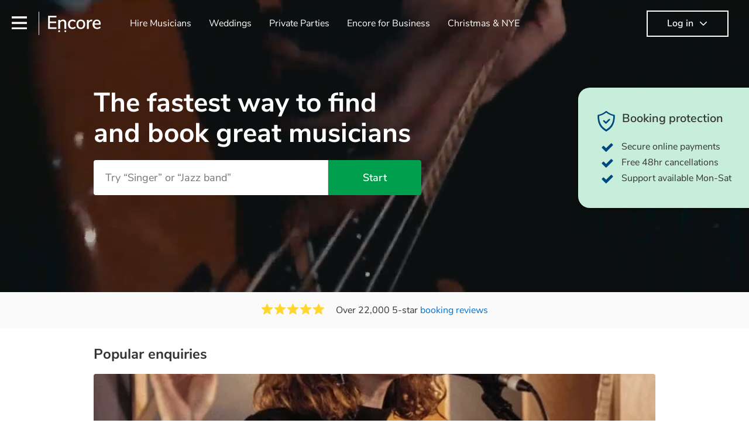

--- FILE ---
content_type: text/html; charset=utf-8
request_url: https://encoremusicians.com/?utm_source=encoremusicians.com/blog&utm_medium=blog&utm_campaign=first-dance-songs&utm_content=intro-paragraph-link2
body_size: 32376
content:
<!DOCTYPE html><html lang="en"><head><title>Hire Top Rated Live Bands, Musicians, Singers and DJs - Encore Musicians</title><meta type="index"><meta charset="utf-8"><meta http-equiv="X-UA-Compatible" content="IE=edge,chrome=1"><meta name="viewport" content="width=device-width, initial-scale=1.0, maximum-scale=5.0"><meta property="og:title" content="Hire Top Rated Live Bands, Musicians, Singers and DJs - Encore Musicians"><meta property="og:site_name" content="Encore"><meta property="og:type" content="website"><meta property="og:image" content="https://encoremusicians.com/img/fb-share-client.jpg"><meta property="og:description" content="Hire a band, musicians, singers and DJs for weddings, functions, corporate events and private events. Book live music for your event with Fast Quotes, Secure Payment, No Hidden Fees and Expert Support."><meta name="description" content="Hire a band, musicians, singers and DJs for weddings, functions, corporate events and private events. Book live music for your event with Fast Quotes, Secure Payment, No Hidden Fees and Expert Support."><link rel="apple-touch-icon-precomposed" sizes="57x57" href="https://encoremusicians.com/img/apple-touch-icon-57x57.png"><link rel="apple-touch-icon-precomposed" sizes="114x114" href="https://encoremusicians.com/img/apple-touch-icon-114x114.png"><link rel="apple-touch-icon-precomposed" sizes="72x72" href="https://encoremusicians.com/img/apple-touch-icon-72x72.png"><link rel="apple-touch-icon-precomposed" sizes="144x144" href="https://encoremusicians.com/img/apple-touch-icon-144x144.png"><link rel="apple-touch-icon-precomposed" sizes="60x60" href="https://encoremusicians.com/img/apple-touch-icon-60x60.png"><link rel="apple-touch-icon-precomposed" sizes="120x120" href="https://encoremusicians.com/img/apple-touch-icon-120x120.png"><link rel="apple-touch-icon-precomposed" sizes="76x76" href="https://encoremusicians.com/img/apple-touch-icon-76x76.png"><link rel="apple-touch-icon-precomposed" sizes="152x152" href="https://encoremusicians.com/img/apple-touch-icon-152x152.png"><link rel="icon" type="image/png" href="https://encoremusicians.com/img/favicon-196x196.png" sizes="196x196"><link rel="icon" type="image/png" href="https://encoremusicians.com/img/favicon-128x128.png" sizes="128x128"><link rel="icon" type="image/png" href="https://encoremusicians.com/img/favicon-96x96.png" sizes="96x96"><link rel="icon" type="image/png" href="https://encoremusicians.com/img/favicon-32x32.png" sizes="32x32"><link rel="icon" type="image/png" href="https://encoremusicians.com/img/favicon-16x16.png" sizes="16x16"><meta name="application-name" content="Encore Musicians"><meta name="msapplication-TileColor" content="#009F4D"><meta name="msapplication-TileImage" content="https://encoremusicians.com/img/mstile-144x144.png"><meta name="msapplication-square70x70logo" content="https://encoremusicians.com/img/mstile-70x70.png"><meta name="msapplication-square150x150logo" content="https://encoremusicians.com/img/mstile-150x150.png"><meta name="msapplication-wide310x150logo" content="https://encoremusicians.com/img/mstile-310x150.png"><meta name="msapplication-square310x310logo" content="https://encoremusicians.com/img/mstile-310x310.png"><meta name="p:domain_verify" content="0ed437205947eaaaaa936a079b54d77d"><meta name="theme-color" content="#333333"><link type="application/opensearchdescription+xml" rel="search" title="Encore" href="/osdd.xml"><!-- Google Tag Manager --><link rel="preconnect" href="https://www.googletagmanager.com" crossorigin><script async>window.dataLayer = window.dataLayer || [];
function gtag(){dataLayer.push(arguments);}
(function(w,d,s,l,i){w[l]=w[l]||[];w[l].push({'gtm.start':new Date().getTime(),event:'gtm.js'});var f=d.getElementsByTagName(s)[0],j=d.createElement(s),dl=l!='dataLayer'?'&l='+l:'';j.async=true;j.src='https://www.googletagmanager.com/gtm.js?id='+i+dl;f.parentNode.insertBefore(j,f);})(window,document,'script','dataLayer','GTM-TP4RD94');</script><!-- End Google Tag Manager --><script>var US_ENABLED = false; </script><link rel="canonical" href="https://encoremusicians.com"><link rel="alternate" href="https://encoremusicians.com/au" hreflang="en-AU"><link rel="alternate" href="https://encoremusicians.com/ca" hreflang="en-CA"><link rel="alternate" href="https://encoremusicians.com/nz" hreflang="en-NZ"><link rel="alternate" href="https://encoremusicians.com/us" hreflang="en-US"><link rel="alternate" href="https://encoremusicians.com" hreflang="x-default"><meta name="author" content="Encore"><meta name="google-site-verification" content="iXabdyJWTHGI1KxEvsk2VlE8KhD-WYJH8kCNdB4eeQI"><meta name="google-site-verification" content="k6pCv8zi9GEzNscLfKElPBc2PV09D1pUHpeOsQE4rps"><meta name="google-site-verification" content="v_Mw4qyE74EN8bhopmQ8yBRxlbfryqHyV1zWjUWpbVo"><meta property="fb:admins" content="595837292"><meta property="fb:admins" content="776163579"><meta property="fb:app_id" content="1489183578036933"><script type="application/ld+json" async>[
    {
        "@context": "http://schema.org",
        "@type": "WebSite",
        "name": "Encore Musicians",
        "alternateName": "Encore",
        "url": "https://encoremusicians.com",
        "potentialAction": {
            "@type": "SearchAction",
            "target": "https://encoremusicians.com/search?s={search_term_string}",
            "query-input": "required name=search_term_string"
        },
        "aggregateRating": {
            "@type": "AggregateRating",
            "itemReviewed": {
                "@type": "Organization",
                "name" : "Encore Musicians"
            },
            "ratingValue": "4.9",
            "bestRating": "5",
            "worstRating": "1",
            "reviewCount" : "3814"
        }
    },
    {
        "@context": "http://schema.org",
        "@type": "Organization",
        "name": "Encore Musicians",
        "url": "https://encoremusicians.com",
        "sameAs": [
            "http://www.facebook.com/joinencore",
            "http://twitter.com/joinencore",
            "https://www.youtube.com/channel/UCjXAB7Iogs3tfJImM3831qg",
            "https://uk.linkedin.com/company/encore-musicians",
            "https://www.instagram.com/encoremusicians",
            "https://www.tiktok.com/@encoremusicians"
        ],
        "logo": "https://encoremusicians.com/img/logo.png",
        "contactPoint": [
            {
                "@type": "ContactPoint",
                "telephone": "+44-2031111480",
                "contactType": "Customer service",
                "areaServed": "GB"
            }
        ]
    },
    {
        "@context": "http://schema.org",
        "@type": "Review",
        "itemReviewed": {
            "@type": "MusicGroup",
            "name" : "THOM Music"
        },
        "reviewRating": {
            "@type": "Rating",
            "ratingValue": "5"
        },
        "author": {
            "@type": "Person",
            "name": "Peter"
        },
        "reviewBody": "Thom was fantastic! He made the whole process easy. He was the highlight of the evening - and his voice was incredible.",
        "publisher": {
            "@type": "Organization",
            "name": "Encore Musicians",
            "url": "https://encoremusicians.com"
        }
    },
    {
        "@context": "http://schema.org",
        "@type": "Review",
        "itemReviewed": {
            "@type": "MusicGroup",
            "name" : "Seána"
        },
        "reviewRating": {
            "@type": "Rating",
            "ratingValue": "5"
        },
        "author": {
            "@type": "Person",
            "name": "Lynn"
        },
        "reviewBody": "Could not have had a better harpist, thank you for helping me book such a professional and charming lady.",
        "publisher": {
            "@type": "Organization",
            "name": "Encore Musicians",
            "url": "https://encoremusicians.com"
        }
    },
    {
        "@context": "http://schema.org",
        "@type": "Review",
        "itemReviewed": {
            "@type": "MusicGroup",
            "name" : "Georgie & the Rocket"
        },
        "reviewRating": {
            "@type": "Rating",
            "ratingValue": "5"
        },
        "author": {
            "@type": "Person",
            "name": "David"
        },
        "reviewBody": "Brilliant. Could not have been better. Great music, singing and selection of songs.",
        "publisher": {
            "@type": "Organization",
            "name": "Encore Musicians",
            "url": "https://encoremusicians.com"
        }
    },
    {
        "@context": "http://schema.org",
        "@type": "ImageObject",
        "name": "Wedding band",
        "thumbnail": "https://encoremusicians.com/img/index/tiles/wedding-band.jpg",
        "contentUrl": "https://encoremusicians.com/img/index/tiles/wedding-band@2x.jpg"
    },
    {
        "@context": "http://schema.org",
        "@type": "ImageObject",
        "name": "Singer",
        "thumbnail": "https://encoremusicians.com/img/index/tiles/singer.jpg",
        "contentUrl": "https://encoremusicians.com/img/index/tiles/singer@2x.jpg"
    },
    {
        "@context": "http://schema.org",
        "@type": "ImageObject",
        "name": "String quartet",
        "thumbnail": "https://encoremusicians.com/img/index/tiles/string-quartet.jpg",
        "contentUrl": "https://encoremusicians.com/img/index/tiles/string-quartet@2x.jpg"
    },
    {
        "@context": "http://schema.org",
        "@type": "ImageObject",
        "name": "Function band",
        "thumbnail": "https://encoremusicians.com/img/index/tiles/function-band.jpg",
        "contentUrl": "https://encoremusicians.com/img/index/tiles/function-band@2x.jpg"
    },
    {
        "@context": "http://schema.org",
        "@type": "ImageObject",
        "name": "Ceilidh band",
        "thumbnail": "https://encoremusicians.com/img/index/tiles/ceilidh-band.jpg",
        "contentUrl": "https://encoremusicians.com/img/index/tiles/ceilidh-band@2x.jpg"
    },
    {
        "@context": "http://schema.org",
        "@type": "ImageObject",
        "name": "Jazz band",
        "thumbnail": "https://encoremusicians.com/img/index/tiles/jazz-band.jpg",
        "contentUrl": "https://encoremusicians.com/img/index/tiles/jazz-band@2x.jpg"
    },
    {
        "@context": "http://schema.org",
        "@type": "ImageObject",
        "name": "Bagpiper",
        "thumbnail": "https://encoremusicians.com/img/index/tiles/bagpiper.jpg",
        "contentUrl": "https://encoremusicians.com/img/index/tiles/bagpiper@2x.jpg"
    },
    {
        "@context": "http://schema.org",
        "@type": "ImageObject",
        "name": "Harpist",
        "thumbnail": "https://encoremusicians.com/img/index/tiles/harpist.jpg",
        "contentUrl": "https://encoremusicians.com/img/index/tiles/harpist@2x.jpg"
    },
    {
        "@context": "http://schema.org",
        "@type": "ImageObject",
        "name": "Violinist",
        "thumbnail": "https://encoremusicians.com/img/index/tiles/violinist.jpg",
        "contentUrl": "https://encoremusicians.com/img/index/tiles/violinist@2x.jpg"
    },
    {
        "@context": "http://schema.org",
        "@type": "ImageObject",
        "name": "Oompah band",
        "thumbnail": "https://encoremusicians.com/img/index/tiles/oompah-band.jpg",
        "contentUrl": "https://encoremusicians.com/img/index/tiles/oompah-band@2x.jpg"
    },
    {
        "@context": "http://schema.org",
        "@type": "ImageObject",
        "name": "Mariachi band",
        "thumbnail": "https://encoremusicians.com/img/index/tiles/mariachi-band.jpg",
        "contentUrl": "https://encoremusicians.com/img/index/tiles/mariachi-band@2x.jpg"
    }
]
</script><link rel="preconnect" href="https://www.google.com" crossorigin><link rel="preconnect" href="https://www.google-analytics.com" crossorigin><link rel="preconnect" href="https://stats.g.doubleclick.net" crossorigin><link rel="preconnect" href="https://www.google.co.uk" crossorigin><link rel="preconnect" href="https://fonts.gstatic.com" crossorigin><link rel="preconnect" href="https://dev.visualwebsiteoptimizer.com" crossorigin><link rel="preload" as="font" type="font/woff2" href="/dist/B-jkhYfk-fontawesome-webfont.woff2" crossorigin><link href="/dist/CyFJpeCa-public.css" rel="stylesheet"><link href="/dist/mMvueLSW-font-awesome.css" rel="stylesheet"><style>.button__label,.public-navbar,.public-sidebar{font-size:16px}.button{border-radius:2px;height:50px;outline:0;padding:0 20px;white-space:nowrap}.button__label{font-weight:600;text-align:center}.public-navbar__wrapper{z-index:3001}.public-sidebar__backdrop{z-index:3002}.public-sidebar__container{z-index:3003}.index-page__head__search__button{z-index:3101}.index-page__head__search .autocomplete{z-index:3102}#navbar-react,.public-navbar__menu{position:relative}.public-navbar{-ms-flex-pack:space-between;border-bottom:1px solid #ddd;border-top:1px solid #0000;color:#666;display:flex;font-weight:600;height:80px;-moz-justify-content:space-between;-ms-justify-content:space-between;justify-content:space-between;padding:10px 20px}.public-navbar__left{-moz-align-items:center;-ms-align-items:center;align-items:center;display:flex;-moz-flex-direction:row;flex-direction:row;-moz-flex-grow:1;-ms-flex-grow:1;flex-grow:1;height:100%;margin-right:20px}.public-navbar__right{-ms-flex-pack:flex-end;-moz-align-items:center;-ms-align-items:center;align-items:center;display:flex;float:right;-moz-justify-content:flex-end;-ms-justify-content:flex-end;justify-content:flex-end}.public-navbar__separator{border-left:1px solid #eee;height:40px;margin:0 15px}.public-navbar__login{padding:0 15px;position:relative}.public-navbar__login__button{align-items:center;border:2px solid #333;color:#333;display:flex;height:45px;justify-content:center;line-height:43px;min-width:140px;padding:0 15px;text-align:center}.public-navbar__login__button__icon{margin-bottom:5px;margin-left:8px;position:relative;top:2px}.public-navbar__wrapper{background:#fff;left:0;position:absolute;right:0;top:0}.public-sidebar__backdrop{background:#000;bottom:0;display:none;left:0;opacity:.5;position:fixed;right:0;top:0}.public-sidebar__container{background:#fff;bottom:0;color:#666;font-weight:600;height:100%;left:-260px;overflow:hidden;padding:20px 0;position:fixed;top:0;width:260px}.public-sidebar__menu{height:100%;position:relative;white-space:nowrap}.public-sidebar__menu__mega-menu{display:none}@media (max-width:1200px){.public-sidebar__menu__mega-menu{display:block}}.public-sidebar__menu__inner{display:none;height:100%;height:calc(100% - 40px);vertical-align:top;white-space:normal;width:100%}.public-sidebar__menu__inner__heading{color:#333;font-size:18px;font-weight:600;margin-bottom:15px;margin-top:20px}.public-sidebar__menu__inner__scrollbox{-webkit-overflow-scrolling:touch;height:100%;height:calc(100% - 43px);overflow-y:scroll;padding:0 20px}.public-sidebar__menu__item{color:#666;display:block;font-weight:400;padding:10px 0;position:relative}.public-sidebar__menu__item__icon{fill:#666;color:#666;display:inline-block;height:18px;margin-right:8px;position:relative;top:4px;width:18px}.public-sidebar__menu__item__chevron-left{color:#666;display:inline-block;margin-right:10px;position:relative;top:5px}.public-sidebar__menu__item__chevron-right{color:#666;position:absolute;right:0;top:10px}.public-sidebar__menu__separator{border-bottom:1px solid #eee;margin:10px 0}#content{padding-top:0!important}@media (max-width:991px){.public-navbar__login{margin-top:10px;padding:0}.public-navbar__login__button{position:inherit;right:auto;top:auto}.public-navbar__login.--navbar{display:none}}.public-navbar__separator.--logo{margin:0 15px 0 20px}.public-mega-menu__nav{-moz-align-items:center;-ms-align-items:center;align-items:center;display:flex;height:60px;margin:0 auto;max-width:850px;overflow:hidden;padding:0 15px 0 30px}.public-mega-menu__nav__item{border-bottom:2px solid #0000;border-top:2px solid #0000;display:block;transition:.1s ease-in .2s}.public-mega-menu__nav__item.--active,.public-mega-menu__nav__item: hover{border-bottom:2px solid #333;color:#333}.public-mega-menu__nav__item__link{border-bottom:1px solid #0000;border-top:1px solid #0000;color:#666;cursor:pointer;display:block;font-weight:500;padding:10px 15px;transition:border,color .1s ease-in .2s;white-space:nowrap}.public-mega-menu__nav__item__link:hover{border-bottom:1px solid #fff;color:#333}.public-mega-menu__nav__item__filler{display:block;height:20px;opacity:0;position:absolute;width:100px}.public-navbar__menu__icon{background-repeat:no-repeat;background-size:cover;cursor:pointer;display:inline-block;height:22px;position:relative;top:2px;transition:ease-in;width:26px}.public-navbar__menu__icon.--default{background-image:url(/img/navbar/menu-black.png)}.public-navbar__menu__icon.--default: active{filter:opacity(.5)}.public-navbar__menu__icon.--transparent{background-image:url(/img/navbar/menu-white.png)}.public-navbar__menu__icon.--transparent: active{filter:opacity(.5)}.public-navbar__menu__quote-count{background:#d0021b;border-radius:50%;color:#fff;display:none;font-size:12px;left:16px;padding:0 5px;position:absolute;top:-10px}@media (max-width:767px){.public-navbar__menu__quote-count{display:block}}.public-navbar__logo{background-image:url([data-uri]);background-position:50%;background-repeat:no-repeat;background-size:100%;cursor:pointer;height:30px;margin-right:5px;position:relative;top:1px;transition:0s ease-in .2s;width:90px}.public-navbar__wrapper.--transparent{background:#0000;color:#fff}.public-navbar__wrapper.--transparent .public-navbar{border-bottom:1px solid #0000}.public-navbar__wrapper.--transparent .public-navbar__logo{background-image:url([data-uri])}.public-navbar__wrapper.--transparent .public-navbar__enquiry.--navbar .public-navbar__enquiry__event-expand,.public-navbar__wrapper.--transparent .public-navbar__enquiry.--navbar .public-navbar__enquiry__event-label,.public-navbar__wrapper.--transparent .public-navbar__messages__icon{color:#fff}.public-navbar__wrapper.--transparent .public-navbar__enquiry.--navbar .public-navbar__enquiry__label,.public-navbar__wrapper.--transparent .public-navbar__login.--navbar .public-navbar__login__button{border:2px solid #fff;color:#fff}.public-navbar__wrapper.--transparent .public-navbar__login.--navbar .public-navbar__login__button: hover{border:2px solid #ddd;color:#ddd}.public-navbar__wrapper.--transparent .public-mega-menu__nav__item{border-bottom:2px solid #0000}.public-navbar__wrapper.--transparent .public-mega-menu__nav__item__link{color:#fff}.public-navbar__wrapper.--transparent .public-navbar__menu__icon{background-image:url(/img/navbar/menu-white.png)}</style><style>.discovery-tile__container{width:100%;height:100%}.discovery-tile__img{background-repeat:no-repeat;background-position:50%;background-size:cover;width:100%;height:210px;border-radius:4px;margin-bottom:10px;object-position:center;object-fit:cover;}.discovery-tile__header{display:-webkit-box;display:-moz-box;display:-ms-flexbox;display:-webkit-flex;display:flex;-webkit-justify-content:space-between;-moz-justify-content:space-between;-ms-justify-content:space-between;justify-content:space-between;-ms-flex-pack:space-between;-webkit-align-items:center;-moz-align-items:center;-ms-align-items:center;align-items:center;margin-bottom:4px}.discovery-tile__title{font-size:18px;font-weight:600;color:#333}.discovery-tile__price{color:#00803e;font-weight:600}.discovery-tile__description{font-size:14px;line-height:18px;color:#8c8c8c}.discovery-tile:hover .discovery-tile__title{text-decoration:underline}.star-rating__star:not(:last-child){margin-right:3px}.rating-banner{padding:20px 0 16px;background:#fafafa;min-height:62px}@media (max-width:767px){.rating-banner{padding:20px 0 18px;border-bottom:1px solid #eee}}.rating-banner__container{display:-webkit-box;display:-moz-box;display:-ms-flexbox;display:-webkit-flex;display:flex;-webkit-flex-direction:column;-moz-flex-direction:column;-ms-flex-direction:column;flex-direction:column;}@media (max-width:767px){.rating-banner__container{max-width:485px}}.rating-banner__rating{display:-webkit-box;display:-moz-box;display:-ms-flexbox;display:-webkit-flex;display:flex;margin-right:40px}@media (max-width:991px){.rating-banner__rating{-webkit-flex-direction:column;-moz-flex-direction:column;-ms-flex-direction:column;flex-direction:column;margin-right:0;margin-bottom:10px}}@media (max-width:767px){.rating-banner__rating{display:none}}.rating-banner__rating__text{font-size:16px;font-weight:600;line-height:22px;margin-right:10px}@media (max-width:991px){.rating-banner__rating__text{-webkit-box-ordinal-group:1;-moz-box-ordinal-group:1;-ms-flex-order:1;-webkit-order:1;order:1;display:block;margin-right:0;font-size:18px}}@media (max-width:991px){.rating-banner__rating__logo{-webkit-box-ordinal-group:0;-moz-box-ordinal-group:0;-ms-flex-order:0;-webkit-order:0;order:0;margin-bottom:3px}}.rating-banner__rating__logo__stars{position:relative;top:-6px;width:80px;margin-right:10px}.rating-banner__rating__logo__company{display:inline-block;position:relative;top:-1px;height:20px}@media (max-width:991px){.rating-banner__rating__logo__company{left:-6px}}.rating-banner__rating__logo__company a{color:#333}.rating-banner__reviews{display:-webkit-box;display:-moz-box;display:-ms-flexbox;display:-webkit-flex;display:flex}@media (max-width:991px){.rating-banner__reviews{-webkit-flex-direction:row;-moz-flex-direction:row;-ms-flex-direction:row;flex-direction:row}}.rating-banner__reviews{-webkit-justify-content:center;-moz-justify-content:center;-ms-justify-content:center;justify-content:center;-ms-flex-pack:center}.rating-banner__reviews__link{color:#0072ce}.rating-banner__reviews .star-rating__container{margin-right:20px;position:relative;top:-3px;white-space:nowrap}@media (max-width:991px){.rating-banner__reviews .star-rating__container{margin-right:10px}}.howitworks-section{background-color:#fff;padding:40px 0}@media (max-width:767px){.howitworks-section{padding:20px 0}}.howitworks-section .floaty-box{width:525px;margin:0 auto;margin-top:120px;margin-top:5vw}.howitworks-section .three-steps{color:#333;margin-left:12px}.howitworks-section .three-steps .border{position:absolute;height:100%}.howitworks-section .three-steps .border:not(.last){border-left:6px solid #009f4d}.howitworks-section .three-steps .number{background:#009f4d;border-radius:100px;color:#fff;width:28px;height:28px;position:relative;left:-17px;padding-top:3px;font-size:16px;text-align:center}.howitworks-section .step-three .number{left:-11px;top:-1px}.howitworks-section .step-three .text{position:relative;top:-1px}.howitworks-section .three-steps .text{line-height:28px;margin-left:32px;color:#333}.howitworks-section .three-steps .detailed-text{color:#333;font-size:16px;padding:10px 0 0 32px}.howitworks-section .step-one,.howitworks-section .step-three,.howitworks-section .step-two{position:relative;font-size:20px;line-height:1.6;padding-bottom:25px}.howitworks-section .client-steps.floaty-box{margin:2vw auto 0}@media (max-width:767px){.howitworks-section .client-steps.floaty-box{width:100%;margin-top:0;padding:0 15px}}.howitworks-section .client-steps .three-steps .border{border-left:none}.howitworks-section .client-steps .step-three .number{left:-17px}.howitworks-section .iframe-wrapper-client{position:relative;padding-bottom:56.25%;height:0;overflow:hidden;text-align:center;margin-top:40px;margin-bottom:40px}@media (max-width:767px){.howitworks-section .iframe-wrapper-client{margin-top:20px}}.howitworks-section .iframe-wrapper-client #video-embed-client-page{max-width:865px;max-height:487px;position:absolute;top:0;left:50%;transform:translateX(-50%);width:100%;height:100%;display:none}.howitworks-section .iframe-wrapper-client #video-embed-client-page iframe{width:100%;height:100%}.howitworks-section .iframe-wrapper-client .video-placeholder-client{max-width:865px;max-height:487px;position:absolute;top:0;left:50%;transform:translateX(-50%);width:100%;height:100%}.howitworks-section .video-placeholder-client .video-bg{max-width:865px;width:100%;cursor:pointer}.howitworks-section .video-placeholder-client .play-button{position:absolute;top:50%;left:50%;max-width:90px;margin-left:-40px;margin-top:-35px;opacity:1;transition:opacity .2s linear;cursor:pointer}.howitworks-section .video-placeholder-client:hover .video-bg{opacity:.95}.howitworks-section .row:after,.howitworks-section .row:before{display:inline-block}.benefits-section{background-color:#ffffff;padding:40px 0}.benefits-section.\--feature{padding:60px 0}.benefits-section__list__item{text-align:center;color:#333}@media (max-width:767px){.benefits-section__list__item:not(:last-child){margin-bottom:30px}}.benefits-section__list__item__icon{background-color:#004880;color:#fff;width:70px;height:70px;border-radius:35px;font-size:28px!important;padding-top:20px;margin-bottom:20px}.benefits-section__list__item__icon.\--percent{padding-top:16px;margin:0 auto;margin-bottom:20px}.benefits-section__list__item__title{font-weight:600;font-size:20px;line-height:28px;margin-bottom:10px}.benefits-section__list__item__description{font-size:16px;line-height:22px;max-width:210px;margin:0 auto}.benefits-section__list .row:after,.benefits-section__list .row:before{display:inline-block}.article-tile{display:block;border-radius:4px;border:1px solid #ddd;background:#fff;overflow:hidden}.article-tile__header{height:150px}.article-tile__body{padding:20px;min-height:120px}@media (max-width:991px){.article-tile__body{min-height:140px}}@media (max-width:767px){.article-tile__body{min-height:auto}}.article-tile__footer{border-top:1px solid #ddd}.article-tile__image{object-fit:cover;width:100%;height:150px;}.article-tile__title{color:#333;font-size:18px;line-height:24px}.article-tile__description{color:#333;font-size:16px;line-height:22px}.article-tile__link{display:block;color:#0072ce;padding:20px;text-align:center}.articles-section{padding-bottom:50px}@media (max-width:991px){.articles-section__col:not(:last-child){margin-bottom:20px}}.articles-section__footer{text-align:center;margin-top:10px}.articles-section__link{display:inline-block;color:#0072ce;padding:20px}.button{height:50px;padding:0 20px;border-radius:2px;outline:0}.button.\--primary{background-color:#009f4d;border:1px solid #009f4d;color:#fff}.button.\--primary:hover{background-color:#00bb5b;border:1px solid #00bb5b}.button.\--primary:active,.button.\--primary:active:focus,.button.\--primary:focus{background-color:#029348;border:1px solid #029348}.button.\--secondary{background-color:#0072ce;border:1px solid #0072ce;color:#fff}.button.\--secondary:hover{background-color:#1383de;border:1px solid #1383de}.button.\--secondary:active,.button.\--secondary:active:focus,.button.\--secondary:focus{background-color:#006cc4;border:1px solid #006cc4}.button.\--tertiary{background-color:#fff;border:1px solid #ddd;color:#0072ce}.button.\--tertiary:hover{color:#1383de;border-color:#0072ce}.button.\--tertiary:active,.button.\--tertiary:active:focus,.button.\--tertiary:focus{color:#006cc4}.button.\--alternative{background-color:#e0e0e0;border:1px solid #e0e0e0}.button.\--alternative:hover{background-color:#d3d3d3;border:1px solid #d3d3d3}.button.\--link{border:none;color:#333;text-decoration:underline;background:#fff}.button.\--disabled{cursor:default;opacity:.5}.button__icon{font-size:18px;top:1px;margin-right:10px}.button__label{text-align:center;font-size:16px;font-weight:600}.button__label.\--primary{color:#fff}.make-enquiry-section{padding:50px 0 70px}.make-enquiry-section__title{font-size:24px;font-weight:600;line-height:32px;text-align:center;margin-bottom:10px}.make-enquiry-section__subtitle{font-size:28px;font-weight:600;line-height:38px;text-align:center;margin-bottom:10px}.make-enquiry-section__details__left{text-align:center}.make-enquiry-section__details__description{font-size:20px;font-weight:600;line-height:24px;margin-bottom:20px}@media (max-width:767px){.make-enquiry-section__details__description{text-align:center}}.make-enquiry-section__details__list{margin:30px 0 35px}.make-enquiry-section__details__list__item{position:relative;margin-bottom:20px}.make-enquiry-section__details__list__item:not(:last-child):after{content:"";border-left:2px solid #ddd;position:absolute;left:14px;top:30px;height:15px}.make-enquiry-section__details__list__item__number{display:inline-block;vertical-align:top;width:30px;height:30px;text-align:center;background:#009f4d;color:#fff;border-radius:50%;margin-right:10px;padding:5px;position:relative;top:-3px}.make-enquiry-section__details__list__item__text{display:inline-block;vertical-align:middle;font-size:18px;width:calc(100% - 50px)}@media (max-width:767px){.make-enquiry-section__details__button{text-align:center}}.make-enquiry-section__details__button .button{width:200px}@media (max-width:767px){.make-enquiry-section__details__button .button{width:100%}}.make-enquiry-section__expert{float:right;padding-right:20px}@media (max-width:767px){.make-enquiry-section__expert{float:none;padding-right:0}}.make-enquiry-section__expert__image{border-radius:50%;width:180px;height:180px}.make-enquiry-section__expert__description{font-size:16px;line-height:22px;max-width:260px;text-align:center;margin:15px auto 0}.expandable-text__text{margin:0}.expandable-text__button{display:inline-block;margin-top:5px;color:#0072ce}.expandable-text__button:hover{cursor:pointer}.expandable-text__button__icon{position:relative;top:2px;margin-left:5px;font-size:20px;font-weight:700}.reviews-section{padding:40px 0;background:#ffffff}.reviews-section__title{font-size:28px;font-weight:600;line-height:40px;text-align:center;margin-bottom:30px;margin-top:20px}@media (max-width: 991px) {.reviews-section__list {ms-flex-pack: flex-start;-webkit-overflow-scrolling: touch;-ms-overflow-style: -ms-autohiding-scrollbar;display: flex;flex-direction: row;flex-wrap: nowrap;gap: 10px;-moz-justify-content: flex-start;-ms-justify-content: flex-start;justify-content: flex-start;padding-left: 0;overflow: scroll;overflow-y: hidden;padding-bottom: 20px;}}@media (max-width: 991px) {.reviews-section__list__col {padding-bottom: 0px;border-bottom: none;display: flex;flex: 0 0 auto;width: 60%;padding-left: 0px;}.reviews-section__list__col:first-child {padding-left: 15px;}.reviews-section__list__col:last-child {padding-right: 15px;}}@media (max-width: 767px) {.reviews-section__list__col {width: 75%;}}.reviews-section__list__item {text-align: center;border: 1px solid #ddd;border-radius: 10px;height: auto;}@media (max-width: 767px) {.reviews-section__list__item {min-height: auto;}}.reviews-section__list__item__title {font-size: 14px;padding:0 15px;font-weight: 700;line-height: 18px;margin: 0;max-width: 100%;min-height: auto;color: #323232;}.reviews-section__list__item__title a{color:#323232;text-decoration: underline;}.reviews-section__list__item__title a:hover{color:#0072ce}.reviews-section__list__item__text {height: auto;min-height: 120px;padding: 15px;padding-top: 0px;font-weight: 600;}.reviews-section__list__item__text__caption {display: -webkit-box;-webkit-line-clamp: 4;-webkit-box-orient: vertical;overflow: hidden;font-size: 16px;line-height:22px;font-weight:700;color: #323232;}}@media (max-width: 767px) {.reviews-section__list__item__text__caption {min-height: auto}}.reviews-section__list__item__date {font-size: 16px;font-weight: 400;color: #666;line-height: 24px;margin: 0 auto 10px;min-height: 24px;}.reviews-section__list__item__image {border-radius: 0;height: 221px;margin-bottom: 20px;margin-top: 0px;width: 100%;object-fit: cover;object-position: top;border-top-left-radius: 10px;border-top-right-radius: 10px;}@media (max-width: 767px) {.reviews-section__list__item__image {height: 200px;}}.reviews-section__list__item__review {align-items: flex-end;display: flex;flex-direction: row;justify-content: center;margin: 0 auto 0px;max-width: 100%;min-height: 40px;padding: 0 15px;}.reviews-section__list__item__rating {margin-bottom: 20px;}.reviews-section__list__item__verified {display: inline-block;vertical-align: middle;position: relative;top: 2px;padding-bottom: 12px;}.reviews-section__list__item__verified__icon {display: table-cell;vertical-align: middle;font-size: 14px;color: #0072ce;top: -1px;padding-right: 7px;}.reviews-section__list__item__verified__text {display: table-cell;vertical-align: middle;font-size: 14px;color: #757575}.reviews-section__list__item .star-rating__container {display: inline-block;vertical-align: middle;margin-right: 15px;}.reviews-section__footer{text-align:center;margin-top:10px}.reviews-section__link{display:inline-block;color:#0072ce;padding:20px}.category-links-section{padding:40px;background-color:#fafafa}@media (max-width:767px){.category-links-section{padding:20px}}.category-links-section__title{font-size:24px;font-weight:600;line-height:32px;text-align:center;margin-top:0;margin-bottom:20px}.category-links-section__description{margin-bottom:40px}.category-links-section__description__title{font-size:18px;line-height:28px;text-align:center}.category-links-section__description__content{text-align:center}.category-links-section__enquiry-link{cursor:pointer;color:#0072ce}.category-links-section__contact-link{color:#333;text-decoration:underline;white-space:nowrap}.category-links-section__group__row{display:-webkit-box;display:-moz-box;display:-ms-flexbox;display:-webkit-flex;display:flex;-webkit-flex-wrap:wrap;-moz-flex-wrap:wrap;-ms-flex-wrap:wrap;flex-wrap:wrap}.category-links-section__group__row:after,.category-links-section__group__row:before{width:0}.category-links-section__group__col{margin-bottom:30px}.category-links-section__group__title{font-size:16px;font-weight:600;line-height:22px;margin-bottom:10px}.category-links-section__group__link{margin-bottom:8px}.category-links-section__group__link a{color:#666;font-size:16px;line-height:22px}#PageFooter .footer__container{color:#ccc;font-family:Nunito Sans,sans-serif;font-size:16px;background:#323232;padding:20px 120px}@media screen and (max-width:1200px){#PageFooter .footer__container{padding:20px}}#PageFooter .footer__column{vertical-align:top}@media screen and (max-width:767px){#PageFooter .footer__column.\--customer,#PageFooter .footer__column.\--discover{margin-bottom:20px}}#PageFooter .footer__list{margin-top:0;margin-bottom:0;text-align:left;padding:0;left:25px}@media screen and (max-width:767px){#PageFooter .footer__list{text-align:center}}#PageFooter .footer__list__title{color:#ccc;text-align:left;font-size:19px;margin:10px 0;font-weight:500;letter-spacing:0;white-space:nowrap}@media screen and (max-width:767px){#PageFooter .footer__list__title{text-align:center}}#PageFooter .footer__list__item{list-style-type:none}#PageFooter .footer__list__item:not(:last-child){margin-bottom:5px}#PageFooter .footer__list__item a{color:#ccc;text-decoration:none;font-weight:300;transition:none}#PageFooter .footer__list__item a:hover{color:#fff}#PageFooter .footer__list__item.\--social{margin-bottom:10px}@media screen and (max-width:767px){#PageFooter .footer__list__item.\--social{display:inline-block}}#PageFooter .footer__list__item__icon{margin-right:5px;font-size:22px;position:relative;top:2px}#PageFooter .footer__list__item__trustpilot{list-style-type:none}#PageFooter .footer__list__item__trustpilot a{color:#ccc}#PageFooter .footer__list__item__trustpilot__rating{margin-bottom:5px}#PageFooter .footer__list__item__trustpilot__rating__text{display:inline-block;margin-right:10px}@media screen and (max-width:767px){#PageFooter .footer__list__item__trustpilot__rating__text{margin-right:0}}#PageFooter .footer__list__item__trustpilot__rating .LazyLoad{display:inline-block}#PageFooter .footer__list__item__trustpilot__reviews{font-size:14px}#PageFooter .footer__list__item__trustpilot__reviews:hover{color:#fff}#PageFooter .footer__list__item__img{height:16px;position:relative;top:-1px}#PageFooter .footer__list__item .LazyLoad{display:inline-block}#PageFooter .footer__line{border:none;border-bottom:2px solid #555;height:1px;margin:.5em 0;padding:0;margin-top:15px}#PageFooter .footer__signature__row{vertical-align:middle;margin-top:15px;margin-bottom:5px}@media screen and (max-width:1200px){#PageFooter .footer__signature__column{text-align:center}}#PageFooter .footer__signature__logo{margin-right:15px}#PageFooter .footer__signature__name,#PageFooter .footer__signature__text{line-height:35px;font-size:14px;vertical-align:middle}#PageFooter .footer__signature__text{text-align:right}@media screen and (max-width:1200px){#PageFooter .footer__signature__text{text-align:center}}#PageFooter .footer__signature__icon{margin:0 2px}.stop-scroll-fix{position:fixed;left:0;right:0;height:99999px;overflow-y:scroll}.autocomplete__container{width:200px}.autocomplete__label{font-size:16px;margin-bottom:10px}.autocomplete__input{height:40px;width:100%;border-radius:4px;border:1px solid #ddd;background-color:#fff;padding:5px 8px;-webkit-appearance:none;outline:0}.autocomplete__close{position:absolute;font-size:20px;color:#aaa;right:19px;top:19px;cursor:pointer}.autocomplete__close:hover{color:#888}.autocomplete__dropdown{position:relative;width:100%;z-index:1000}.autocomplete__dropdown__list{width:100%;max-height:200px;overflow-y:scroll;border:1px solid #ddd;background-color:#fff;list-style:none;padding:0;border-radius:4px;margin-top:0;margin-bottom:0}.autocomplete__dropdown__list.\--message{border-bottom-left-radius:0;border-bottom-right-radius:0}.autocomplete__dropdown__list__container{position:absolute;z-index:99;width:100%}.autocomplete__dropdown__list__item{height:40px;padding:10px;overflow:hidden}.autocomplete__dropdown__list__item:hover{cursor:pointer}.autocomplete__dropdown__list__item.\--active{background-color:#eee}.autocomplete__dropdown__list__item.\--no-result:hover{background-color:#fff;cursor:auto}.autocomplete__dropdown__list__message{font-size:14px;border:1px solid #ddd;background-color:#fff;padding:10px;border-bottom-left-radius:4px;border-bottom-right-radius:4px}.autocomplete__dropdown__list__message__link{font-size:14px;text-decoration:underline;cursor:pointer}.pac-item{padding:5px 10px}.pac-icon{display:none}.pac-logo:after{background-size:80px 10px}.footer-block{color:#ccc;font-family:Nunito Sans,sans-serif;background:#323232;padding:20px 150px}@media screen and (max-width:1200px){.footer-block{padding:20px}}.footer-block .footer-column{vertical-align:top;padding:0 20px;margin:0}.footer-block .footer-column .left-list,.footer-block .footer-column .right-list{display:inline-block;width:50%;vertical-align:top}.footer-block .footer-column .right-list{padding-left:10px}.footer-block .download-column{text-align:left}@media screen and (max-width:1200px){.footer-block .download-column{text-align:center}}.footer-block h3.col-title{color:#ccc;text-align:left;font-size:19px;margin:10px 0;font-family:Nunito Sans,sans-serif;font-weight:500;letter-spacing:0}@media screen and (max-width:767px){.footer-block .left-list>h3.col-title,.footer-block .right-list>h3.col-title{text-align:center}}.footer-block h3.join-us{padding-left:50px}@media screen and (max-width:1200px){.footer-block h3.join-us{padding-left:0}}@media screen and (max-width:767px){.footer-block h3.full-width-mobile-title{margin-top:25px;text-align:center}}.footer-block ul{margin-top:0;margin-bottom:0;text-align:left;padding:0;left:25px}.footer-block ul li{list-style-type:none}@media screen and (max-width:767px){.footer-block ul{text-align:center}}.footer-block a{font-weight:300;color:#ccc;text-decoration:none}.footer-block a:hover{color:#fff}.footer-block .download-icon{display:block;margin:10px 0;text-align:left}@media screen and (max-width:767px){.footer-block .download-icon{text-align:center;display:inline-block;margin:5px 0}}.footer-block .download-icon img{padding:0;margin:0}.footer-block .social-icons{text-align:left;display:block;padding-left:50px}@media screen and (max-width:767px){.footer-block .social-icons{text-align:center}}@media screen and (max-width:1200px){.footer-block .social-icons{padding-left:0}}.footer-block .social-icons div.social{display:block;margin:0}@media screen and (max-width:767px){.footer-block .social-icons div.social{display:inline-block}.footer-block .social-icons div.social span{display:none}}.footer-block .social-icons div.social img{width:30px}@media screen and (max-width:767px){.footer-block .social-icons div.social img{width:45px}}.footer-block .social-icons .footer-icon{border:2px solid #ccc;border-radius:100px;padding:6px;margin:5px 10px 5px 0;opacity:1}.footer-block .social-icons .footer-icon:hover{opacity:.8}@media screen and (max-width:767px){.footer-block .social-icons .footer-icon{margin:5px 10px}}.footer-block .horizontal-line{margin-top:10px}.footer-block .horizontal-line hr{border:none;border-bottom:2px solid #555}.footer-block .company-signature{text-align:left;vertical-align:middle;margin:15px 0 5px;font-size:14px}@media screen and (max-width:1200px){.footer-block .company-signature{text-align:center}}.footer-block .company-signature .signature-column{padding:0;margin:0;vertical-align:middle}.footer-block .company-signature .signature-column img.encore-logo{margin-right:15px}.footer-block .company-signature .signature-column .left-section{text-align:left;line-height:35px;vertical-align:middle}@media screen and (max-width:1200px){.footer-block .company-signature .signature-column .left-section{text-align:center}}.footer-block .company-signature .signature-column .right-section{text-align:right;line-height:35px}@media screen and (max-width:1200px){.footer-block .company-signature .signature-column .right-section{text-align:center}}.footer-block .company-signature .partner-icons{display:inline-block}@media screen and (max-width:1200px){.footer-block .company-signature .partner-icons{text-align:center}}.footer-block .company-signature .partner-icons img{vertical-align:top}@media screen and (max-width:767px){.footer-block .company-signature .partner-icons img{margin-top:20px}}.footer-block .company-signature .partner-icons img.left{margin-left:10px}@media screen and (max-width:767px){.footer-block .company-signature .partner-icons img.left{margin-left:0}}.footer-block .company-signature .encore-subtitle{text-align:left;vertical-align:middle}.footer-block .company-signature .crafted-with-love{display:inline-block;vertical-align:middle;text-align:right}@media screen and (max-width:1200px){.footer-block .company-signature .crafted-with-love{text-align:center;width:100%}}.footer-block .company-signature .crafted-with-love i{margin:0 2px}#trusted-by{font-family:Nunito Sans,sans-serif;background:#fff;padding:20px 120px}#trusted-by .trustedby-title{text-align:center;height:18px;color:#666;font-size:15px;font-weight:500;line-height:18px;margin-bottom:20px}#trusted-by .trusted-img-container{text-align:center;margin-bottom:10px}@media screen and (max-width:1200px){#trusted-by{padding:15px}#trusted-by .trusted-img-container{height:40px;margin-bottom:15px}#trusted-by img{max-width:100px}}#reasons-to-book{background:#fff;margin-bottom:3px;padding:20px 140px;font-family:Nunito Sans,sans-serif}#reasons-to-book .reasons-to-book-title-container{margin:10px}#reasons-to-book .reasons-to-book-title-container .reasons-to-book-title{text-align:center;color:#333;font-size:22px;font-weight:700}#reasons-to-book .reasons-to-book-item-container{padding:10px 0}#reasons-to-book .reasons-to-book-item-container .reasons-to-book-item-header-container{text-align:center;margin-bottom:10px}#reasons-to-book .reasons-to-book-item-container .reasons-to-book-item-header-container .reasons-to-book-icon-container{display:inline-block}#reasons-to-book .reasons-to-book-item-container .reasons-to-book-item-header-container .reasons-to-book-icon-container .reasons-to-book-icon{color:#009f4d;font-size:40px;font-weight:700;margin-right:10px;position:relative;top:0}#reasons-to-book .reasons-to-book-item-container .reasons-to-book-item-header-container .reasons-to-book-icon-container .reasons-to-book-icon.star{margin-right:6px;margin-top:5px;margin-bottom:5px;width:25px}#reasons-to-book .reasons-to-book-item-container .reasons-to-book-item-header-container .reasons-to-book-icon-container .reasons-to-book-icon.shield-icon{margin-top:-2px;margin-bottom:5px}#reasons-to-book .reasons-to-book-item-container .reasons-to-book-item-header-container .reasons-to-book-icon-container .reasons-to-book-icon.phone-icon{top:-2px}#reasons-to-book .reasons-to-book-item-container .reasons-to-book-item-header-container .reasons-to-book-icon-container .reasons-to-book-icon.lock-icon{top:-4px}#reasons-to-book .reasons-to-book-item-container .reasons-to-book-item-header-container .reasons-to-book-icon-container img{width:35px;margin-right:10px}#reasons-to-book .reasons-to-book-item-container .reasons-to-book-item-header-container .reasons-to-book-icon-container img.ticket{width:30px}#reasons-to-book .reasons-to-book-item-container .reasons-to-book-item-header-container .reasons-to-book-item-header-text-container{display:inline-block;vertical-align:top}#reasons-to-book .reasons-to-book-item-container .reasons-to-book-item-header-container .reasons-to-book-item-header-text-container .reasons-to-book-item-header-text{margin-left:8px;font-size:20px;font-weight:600;color:#333}#reasons-to-book .reasons-to-book-item-container .reasons-to-book-item-description{text-align:center;font-size:16px;color:#333}#reasons-to-book .reasons-to-book-c .reasons-to-book-item-container .reasons-to-book-item-header-container .reasons-to-book-icon-container{display:block;margin-bottom:5px}#reasons-to-book .reasons-to-book-c .reasons-to-book-item-container .reasons-to-book-item-header-container .reasons-to-book-icon-container.shield-icon-container{margin-bottom:3px}#reasons-to-book .reasons-to-book-c .reasons-to-book-item-container .reasons-to-book-item-header-container .reasons-to-book-icon-container.star-icons-container{margin-bottom:10px}#reasons-to-book .reasons-to-book-c .reasons-to-book-item-container .reasons-to-book-item-header-container .reasons-to-book-icon-container .reasons-to-book-icon,#reasons-to-book .reasons-to-book-c .reasons-to-book-item-container .reasons-to-book-item-header-container .reasons-to-book-icon-container img{margin-right:0}#reasons-to-book .reasons-to-book-c .reasons-to-book-item-container .reasons-to-book-item-header-container .reasons-to-book-icon-container .reasons-to-book-icon.star{margin-right:6px}#reasons-to-book .reasons-to-book-c .reasons-to-book-item-container .reasons-to-book-item-header-container .reasons-to-book-item-header-text-container{display:block}#reasons-to-book .reasons-to-book-c .reasons-to-book-item-container .reasons-to-book-item-header-container .reasons-to-book-item-header-text-container .reasons-to-book-item-header-text{margin-left:0}@media screen and (max-width:1200px){#reasons-to-book{padding:15px}}.public-navbar__wrapper{z-index:3001}.public-sidebar__backdrop{z-index:3002}.public-sidebar__container{z-index:3003}.index-page__head__search__backdrop{z-index:3100}.index-page__head__search__button{z-index:3101}.index-page__head__search .autocomplete,.index-page__head__search__suggestions{z-index:3102}.modal-backdrop,.tour-backdrop,.ui-widget-overlay{z-index:4000!important}.modal,.tour,.ui-dialog{z-index:4001!important}.pac-container{z-index:4002}.loading-screen{z-index:5000}#encore-messenger .messenger__launcher,#encore-messenger .messenger__list,#encore-messenger .messenger__thread{z-index:999999999}body{font-family:Nunito Sans,sans-serif;font-weight:500;font-size:16px;color:#333}#index-page-react{position:relative}a:hover{color:#006cc4;text-decoration:none}.index-page{background:#fff}.index-page__divider{margin:0}.index-page .rating-banner__container{max-width:990px}.index-page .articles-section__container,.index-page .benefits-section__container,.index-page .make-enquiry-section__container,.index-page .reviews-section__container{max-width:960px}@media (max-width:1200px){.index-page .articles-section__container,.index-page .benefits-section__container,.index-page .make-enquiry-section__container{max-width:770px}}@media (max-width:767px){.index-page .articles-section__container,.index-page .benefits-section__container,.index-page .make-enquiry-section__container{max-width:400px}}.index-page__head{position:relative;height:500px;background-repeat:no-repeat;background-size:cover;background-position-x:center;background-position-y:-70px}@media (max-width:991px){.index-page__head{height:auto;min-height:auto;max-height:none}}@media (max-width:767px){.index-page__head{background-position-y:0}}.index-page__head__video-overlay{position:absolute;height:100%;width:100%;z-index:1;overflow:hidden;background:#000}.index-page__head__video-overlay video{display:block;margin:0 auto;width:100%;background:#000;position:absolute;top:-10px;left:0;right:0;bottom:0}@media (max-width:991px){.index-page__head__video-overlay video{bottom:-100px}}@media (max-width:767px){.index-page__head__video-overlay video{width:auto;height:540px}}@media (max-width:450px){.index-page__head__video-overlay video{left:-50vw}}.index-page__head__overlay{position:absolute;top:0;left:0;right:0;bottom:0;z-index:2;transition:background-color .2s ease-out;background-color:rgba(0,0,0,.3)}.index-page__head__container{max-width:960px;position:relative;padding:0;white-space:nowrap;overflow-x:visible;z-index:3;padding-top:120px}@media (max-width:1200px){.index-page__head__container{max-width:770px}}@media (max-width:991px){.index-page__head__container{width:100%;max-width:991px;text-align:center;padding-top:80px}}.index-page__head__container__left{display:inline-block;width:560px;white-space:normal}@media (max-width:1200px){.index-page__head__container__left{width:500px}}@media (max-width:991px){.index-page__head__container__left{width:560px;display:block;margin:0 auto;margin-bottom:20px}}@media (max-width:767px){.index-page__head__container__left{width:auto;padding:0 20px}}.index-page__head__container__right{display:inline-block;position:relative;margin-left:80px;vertical-align:baseline;width:300px;white-space:normal}@media (max-width:991px){.index-page__head__container__right{display:-webkit-box;display:-moz-box;display:-ms-flexbox;display:-webkit-flex;display:flex;-webkit-flex-direction:column;-moz-flex-direction:column;-ms-flex-direction:column;flex-direction:column;margin:0;width:auto}}.index-page__head__heading{font-weight:700;color:#fff;font-size:46px;line-height:52px;margin-top:30px;margin-bottom:20px;white-space:pre-line}@media (max-width:1200px){.index-page__head__heading{font-size:40px;line-height:46px}}@media (max-width:767px){.index-page__head__heading{font-size:32px;line-height:36px}}.index-page__head__search{margin-bottom:20px}.index-page__head__search .autocomplete{display:inline-block;position:relative;width:calc(100% - 160px);text-align:left}@media (max-width:991px){.index-page__head__search .autocomplete{width:100%;margin-bottom:10px}}.index-page__head__search .autocomplete__container{width:100%}.index-page__head__search .autocomplete__input{height:60px;font-size:18px;padding:0 20px;border-radius:4px 0 0 4px;border:none}@media (max-width:991px){.index-page__head__search .autocomplete__input{border-radius:4px!important}}.index-page__head__search .autocomplete__input.\--clearable{padding-right:40px}.index-page__head__search .autocomplete__dropdown{width:100%}.index-page__head__search .autocomplete__dropdown__list{border-radius:0 0 4px 4px;max-height:225px}.index-page__head__search .autocomplete__dropdown__list__item{height:45px;padding:13px 18px}.index-page__head__search .autocomplete__dropdown__list__message{padding:10px 18px}.index-page__head__search__button{border-left:1px solid #ddd;display:inline-block;position:relative;background-color:#009f4d;font-size:18px;font-weight:600;color:#fff;height:60px;width:160px;vertical-align:top;padding-top:18px;text-align:center;border-radius:0 4px 4px 0;cursor:pointer}.\--open .index-page__head__search__button{border-radius:0 4px 0 0}.index-page__head__search__button:focus,.index-page__head__search__button:hover{background-color:#00bb5b}.index-page__head__search__button:active{background-color:#029348}@media (max-width:991px){.index-page__head__search__button{width:100%;margin-right:0;margin-bottom:20px;border-left:none;border-radius:4px!important}}.index-page__head__search.\--open .autocomplete__input{border-radius:4px 0 0 0}.index-page__head__search__suggestions{position:relative;width:100%}.index-page__head__search__suggestions__container{position:absolute;width:100%;background-color:#fff;border-radius:0 0 4px 4px;padding:20px;border-top:1px solid #ddd}@media (max-width:991px){.index-page__head__search__suggestions__container{border-radius:4px;margin-top:-10px}}.index-page__head__search__suggestions__heading{font-size:20px;line-height:22px}.index-page__head__search__suggestions__tag{background-color:#0072ce;height:40px;display:inline-block;border-radius:2px;padding:10px 20px;font-size:16px;line-height:20px;font-weight:600;text-align:center;color:#fff;margin:10px 10px 0 0;cursor:pointer}.index-page__head__search__suggestions__tag:hover{background-color:#006cc4}.index-page__head__search__backdrop{display:block;position:fixed;top:0;left:0;right:0;bottom:0;background:#000;opacity:.5}.index-page__head__make-enquiry{color:#fff;font-size:18px;font-weight:600;white-space:nowrap}@media (max-width:767px){.index-page__head__make-enquiry{white-space:normal}}@media (max-width:450px){.index-page__head__make-enquiry{font-size:16px}}.index-page__head__make-enquiry__text{margin-right:5px}@media (min-width:767px){.index-page__head__make-enquiry br{display:none}}.index-page__head__make-enquiry a{color:#fff;text-decoration:underline}.index-page__head__make-enquiry a:hover{text-decoration:none}.index-page__head__trust-box{background-color:#fafafa;border-radius:4px;padding:20px;margin-bottom:20px;white-space:nowrap}@media (max-width:991px){.index-page__head__trust-box{-webkit-box-ordinal-group:2;-moz-box-ordinal-group:2;-ms-flex-order:2;-webkit-order:2;order:2;border-radius:0;margin-bottom:0}}.index-page__head__trust-box__stars .fa{font-size:18px;color:#fde16d;margin-right:2px}@media (max-width:991px){.index-page__head__trust-box__stars{display:inline-block;margin-right:10px;margin-bottom:0}}.index-page__head__trust-box__reviews{font-size:16px}.index-page__head__trust-box__trustpilot{margin-top:10px}@media (max-width:991px){.index-page__head__trust-box__trustpilot{display:-webkit-box;display:-moz-box;display:-ms-flexbox;display:-webkit-flex;display:flex;-webkit-justify-content:center;-moz-justify-content:center;-ms-justify-content:center;justify-content:center;-ms-flex-pack:center;-webkit-align-items:center;-moz-align-items:center;-ms-align-items:center;align-items:center;margin-top:10px;display:none}}.index-page__head__trust-box__trustpilot__stars{width:80px;margin-right:10px;margin-left:10px;position:relative;top:-2px}@media (max-width:991px){.index-page__head__trust-box__trustpilot__stars{-webkit-box-ordinal-group:2;-moz-box-ordinal-group:2;-ms-flex-order:2;-webkit-order:2;order:2;top:0}}.index-page__head__trust-box__trustpilot__logo{width:80px}@media (max-width:991px){.index-page__head__trust-box__trustpilot__logo{-webkit-box-ordinal-group:3;-moz-box-ordinal-group:3;-ms-flex-order:3;-webkit-order:3;order:3}}.index-page__head__trust-box__trustpilot__great{font-weight:600;font-size:16px}@media (max-width:991px){.index-page__head__trust-box__trustpilot__great{-webkit-box-ordinal-group:1;-moz-box-ordinal-group:1;-ms-flex-order:1;-webkit-order:1;order:1;margin-right:10px}}.index-page__protection{position:absolute;right:0;top:150px;z-index:3;padding:40px 30px;background:#c7eeda;box-shadow:0 2px 4px rgba(0,0,0,.5);border-radius:20px 0 0 20px;max-width:330px}@media (max-width:1200px){.index-page__protection{display:-webkit-box;display:-moz-box;display:-ms-flexbox;display:-webkit-flex;display:flex;position:static;max-width:100%;border-radius:0;box-shadow:none;padding:15px 40px}}@media (max-width:991px){.index-page__protection{-webkit-justify-content:space-between;-moz-justify-content:space-between;-ms-justify-content:space-between;justify-content:space-between;-ms-flex-pack:space-between;padding:15px}}.index-page__protection__header{display:-webkit-box;display:-moz-box;display:-ms-flexbox;display:-webkit-flex;display:flex;margin-bottom:15px}@media (max-width:1200px){.index-page__protection__header{-webkit-align-items:center;-moz-align-items:center;-ms-align-items:center;align-items:center;margin-bottom:0;margin-right:10px}}.index-page__protection__header__icon{background-image:url(/img/index/covid/booking-protection.svg);background-repeat:no-repeat;background-size:contain;background-position:top;width:35px;min-width:35px;height:35px;margin-right:10px}.index-page__protection__header__text{font-size:20px;line-height:26px;font-weight:600}@media (max-width:1200px){.index-page__protection__header__text{font-size:18px;line-height:22px}}@media (max-width:991px){.index-page__protection__header__text{max-width:165px}}@media (max-width:1200px){.index-page__protection__list{display:none}}.index-page__protection__item{display:-webkit-box;display:-moz-box;display:-ms-flexbox;display:-webkit-flex;display:flex}.index-page__protection__item:not(:last-child){margin-bottom:5px}.index-page__protection__item__icon{position:relative;top:1px;text-align:center;font-size:22px;min-width:39px;color:#004880;margin-right:5px}.index-page__protection__footer{position:absolute;right:0;bottom:-25px}@media (max-width:1200px){.index-page__protection__footer{position:inherit;bottom:auto;right:auto}}.index-page__protection__button{background:#004880;border:1px solid #004880;outline:0;border-top-left-radius:25px;border-bottom-left-radius:25px;text-align:center;padding:10px 15px;min-width:160px}@media (max-width:1200px){.index-page__protection__button{border-radius:25px;min-width:auto;white-space:nowrap}}.index-page__protection__button__text{color:#fff;font-size:18px}@media (max-width:1200px){.index-page__protection__button__text{font-size:16px}}.index-page__wedding{background-color:#EEEEE4}.index-page__wedding__container{padding:50px 100px}@media (max-width:991px){.index-page__wedding__container{padding:30px 15px}}.index-page__wedding__header{display:-webkit-box;display:-moz-box;display:-ms-flexbox;display:-webkit-flex;display:flex;-webkit-justify-content:space-between;-moz-justify-content:space-between;-ms-justify-content:space-between;justify-content:space-between;-ms-flex-pack:space-between;-webkit-align-items:center;-moz-align-items:center;-ms-align-items:center;align-items:center;margin-bottom:20px}.index-page__wedding__header__title{font-weight:700;font-style:italic;font-size:34px;color:#004880}@media (max-width:991px){.index-page__wedding__header__title{font-size:28px}}.index-page__wedding__header__link{color:#004880;text-decoration:underline;font-weight:600;font-size:18px;cursor:pointer}@media (max-width:991px){.index-page__wedding__header__link{display:none}}.index-page__wedding__grid{display:-webkit-box;display:-moz-box;display:-ms-flexbox;display:-webkit-flex;display:flex}@media (max-width:1200px){.index-page__wedding__grid{-webkit-flex-direction:column;-moz-flex-direction:column;-ms-flex-direction:column;flex-direction:column}}.index-page__wedding__grid__right{display:-webkit-box;display:-moz-box;display:-ms-flexbox;display:-webkit-flex;display:flex;-webkit-flex-wrap:wrap;-moz-flex-wrap:wrap;-ms-flex-wrap:wrap;flex-wrap:wrap;margin:0 -10px 0 10px}@media (max-width:1200px){.index-page__wedding__grid__right{-webkit-flex-wrap:nowrap;-moz-flex-wrap:nowrap;-ms-flex-wrap:nowrap;flex-wrap:nowrap;overflow-x:auto;margin:15px -15px 0 -10px;max-width:650px}}.index-page__wedding__main-tile{border-radius:4px;overflow:hidden;width:450px;background:#fff;cursor:pointer;box-shadow:0 2px 4px rgba(0,0,0,.08)}@media (max-width:1200px){.index-page__wedding__main-tile{width:650px}}@media (max-width:767px){.index-page__wedding__main-tile{width:100%}}.index-page__wedding__main-tile__img{background-repeat:no-repeat;background-size:cover;background-position:50%;width:100%;height:243px}.index-page__wedding__main-tile__header{display:-webkit-box;display:-moz-box;display:-ms-flexbox;display:-webkit-flex;display:flex;-webkit-justify-content:space-between;-moz-justify-content:space-between;-ms-justify-content:space-between;justify-content:space-between;-ms-flex-pack:space-between;padding:10px}.index-page__wedding__main-tile__title{font-weight:600}.index-page__wedding__main-tile__price{color:#004880;font-weight:700}.index-page__wedding__main-tile__body{padding:0 10px 10px;color:#8c8c8c;font-size:14px;line-height:18px}.index-page__wedding__main-tile:hover .index-page__wedding__main-tile__title{text-decoration:underline}.index-page__wedding__tile{width:240px;border-radius:4px;overflow:hidden;background:#fff;cursor:pointer;box-shadow:0 2px 4px rgba(0,0,0,.08)}@media (max-width:1200px){.index-page__wedding__tile{width:185px}}@media (max-width:767px){.index-page__wedding__tile{width:215px}}.index-page__wedding__tile__wrapper{padding:0 10px 15px}.index-page__wedding__tile__img{background-size:cover;height:125px;width:100%;background-repeat:no-repeat;background-position:50%}.index-page__wedding__tile__header{display:-webkit-box;display:-moz-box;display:-ms-flexbox;display:-webkit-flex;display:flex;-webkit-justify-content:space-between;-moz-justify-content:space-between;-ms-justify-content:space-between;justify-content:space-between;-ms-flex-pack:space-between;padding:10px}@media (max-width:1200px){.index-page__wedding__tile__header{-webkit-flex-direction:column;-moz-flex-direction:column;-ms-flex-direction:column;flex-direction:column}}.index-page__wedding__tile__title{font-weight:600}.index-page__wedding__tile__price{font-weight:700;color:#004880}.index-page__wedding__tile:hover .index-page__wedding__tile__title{text-decoration:underline}.index-page__wedding__footer{display:none;text-align:center;margin-top:10px}@media (max-width:991px){.index-page__wedding__footer{display:block}}.index-page__wedding__footer__link{cursor:pointer;color:#004880;text-decoration:underline;font-weight:600;font-size:18px}.index-page__virtual{height:100%;width:100%;background-repeat:no-repeat;background-size:cover;background-position:50%}.index-page__virtual__container{padding:50px 100px}@media (max-width:991px){.index-page__virtual__container{padding:30px 15px}}.index-page__virtual__header{position:relative;margin-bottom:30px}.index-page__virtual__header__title{font-weight:700;font-style:italic;font-size:34px;line-height:40px;margin-right:250px;margin-bottom:5px}.index-page__virtual__header__title__primary{margin-right:5px}.index-page__virtual__header__title__secondary{position:relative}.index-page__virtual__header__title__icon{display:inline-block;width:25px;height:25px;background-size:contain;background-repeat:no-repeat;position:relative;top:-2px;right:12px}@media (max-width:991px){.index-page__virtual__header__title{font-size:28px;line-height:32px;margin-right:0}}.index-page__virtual__header__description{font-style:italic;font-size:22px;line-height:28px}@media (max-width:991px){.index-page__virtual__header__description{font-size:18px;line-height:22px}}.index-page__virtual__header__link{position:absolute;top:10px;right:0;text-decoration:underline;font-weight:600;font-size:18px;cursor:pointer}.index-page__virtual__header__link:hover{text-decoration:none}@media (max-width:991px){.index-page__virtual__header__link{display:none}}.index-page__virtual__grid{display:-webkit-box;display:-moz-box;display:-ms-flexbox;display:-webkit-flex;display:flex}@media (max-width:1200px){.index-page__virtual__grid{-webkit-flex-direction:column;-moz-flex-direction:column;-ms-flex-direction:column;flex-direction:column}}.index-page__virtual__grid__right{display:-webkit-box;display:-moz-box;display:-ms-flexbox;display:-webkit-flex;display:flex;-webkit-flex-wrap:wrap;-moz-flex-wrap:wrap;-ms-flex-wrap:wrap;flex-wrap:wrap;margin:0 -10px 0 10px}@media (max-width:1200px){.index-page__virtual__grid__right{-webkit-flex-wrap:nowrap;-moz-flex-wrap:nowrap;-ms-flex-wrap:nowrap;flex-wrap:nowrap;overflow-x:auto;margin:15px -15px 0 -10px;max-width:650px}}.index-page__virtual__main-tile{display:block;border-radius:4px;overflow:hidden;width:450px;background:#fff;cursor:pointer;box-shadow:0 2px 4px rgba(0,0,0,.08)}@media (max-width:1200px){.index-page__virtual__main-tile{width:650px}}@media (max-width:767px){.index-page__virtual__main-tile{width:100%}}.index-page__virtual__main-tile__img{background-repeat:no-repeat;background-size:cover;background-position:50%;width:100%;height:251px}@media (max-width:767px){.index-page__virtual__main-tile__img{height:243px}}.index-page__virtual__main-tile__content{display:-webkit-box;display:-moz-box;display:-ms-flexbox;display:-webkit-flex;display:flex;-webkit-justify-content:space-between;-moz-justify-content:space-between;-ms-justify-content:space-between;justify-content:space-between;-ms-flex-pack:space-between;padding:10px}.index-page__virtual__main-tile__header{margin-right:20px}.index-page__virtual__main-tile__title{font-weight:600;color:#333}.index-page__virtual__main-tile__price{color:#004880;font-weight:700;max-width:90px}.index-page__virtual__main-tile__description{margin-top:5px;color:#8c8c8c;font-size:14px;line-height:18px}.index-page__virtual__main-tile:hover .index-page__virtual__main-tile__title{text-decoration:underline;color:#333}.index-page__virtual__tile{display:block;color:#333;width:240px;border-radius:4px;overflow:hidden;background:#fff;cursor:pointer;box-shadow:0 2px 4px rgba(0,0,0,.08)}@media (max-width:1200px){.index-page__virtual__tile{width:185px}}@media (max-width:767px){.index-page__virtual__tile{width:215px}}.index-page__virtual__tile__wrapper{padding:0 10px 15px}.index-page__virtual__tile__img{background-size:cover;height:109px;width:100%;background-repeat:no-repeat;background-position:50%}.index-page__virtual__tile__header{display:-webkit-box;display:-moz-box;display:-ms-flexbox;display:-webkit-flex;display:flex;-webkit-justify-content:space-between;-moz-justify-content:space-between;-ms-justify-content:space-between;justify-content:space-between;-ms-flex-pack:space-between;padding:5px 5px 5px 8px}@media (max-width:1200px){.index-page__virtual__tile__header{-webkit-flex-direction:column;-moz-flex-direction:column;-ms-flex-direction:column;flex-direction:column;-webkit-justify-content:flex-start;-moz-justify-content:flex-start;-ms-justify-content:flex-start;justify-content:flex-start;-ms-flex-pack:flex-start}}.index-page__virtual__tile__title{font-size:16px;line-height:20px;font-weight:600}.index-page__virtual__tile__price{font-size:16px;line-height:20px;font-weight:700;color:#004880;max-width:50px;white-space:pre-wrap}@media (max-width:991px){.index-page__virtual__tile__price{max-width:none}}.index-page__virtual__tile:hover .index-page__virtual__tile__title{text-decoration:underline;color:#333}.index-page__virtual__tile__body{color:#797979;font-size:14px;line-height:18px;padding:0 8px 5px}.index-page__virtual__footer{display:none;text-align:center;margin-top:10px}@media (max-width:991px){.index-page__virtual__footer{display:block}}.index-page__virtual__footer__link{cursor:pointer;color:#fff;text-decoration:underline;font-weight:600;font-size:18px}.index-page__virtual-options{background-color:#fafafa}.index-page__virtual-options__container{padding:50px 100px}@media (max-width:991px){.index-page__virtual-options__container{padding:30px 15px}}.index-page__virtual-options__header{margin-bottom:15px}.index-page__virtual-options__header__title{color:#004880;font-weight:700;font-size:24px;line-height:28px}@media (max-width:767px){.index-page__virtual-options__header__title{font-size:18px;line-height:24px}}.index-page__virtual-options__item{display:block;border-radius:4px;overflow:hidden;background:#fff;cursor:pointer;box-shadow:0 2px 4px rgba(0,0,0,.08)}.index-page__virtual-options__item:hover{box-shadow:0 2px 8px rgba(0,0,0,.2)}@media (max-width:991px){.index-page__virtual-options__item{margin-bottom:20px}}.index-page__virtual-options__item__img{background-repeat:no-repeat;background-size:cover;background-position:50%;width:100%;height:243px}@media (max-width:767px){.index-page__virtual-options__item__img{height:140px}}.index-page__virtual-options__item__header{display:-webkit-box;display:-moz-box;display:-ms-flexbox;display:-webkit-flex;display:flex;-webkit-justify-content:space-between;-moz-justify-content:space-between;-ms-justify-content:space-between;justify-content:space-between;-ms-flex-pack:space-between;-webkit-align-items:center;-moz-align-items:center;-ms-align-items:center;align-items:center;padding:10px 10px 2px}.index-page__virtual-options__item__title{font-size:20px;line-height:24px;font-weight:600;color:#333}@media (max-width:991px){.index-page__virtual-options__item__title{font-size:18px;line-height:22px}}.index-page__virtual-options__item__title:hover{text-decoration:underline}.index-page__virtual-options__item__price{color:#009f4d;font-weight:700}.index-page__virtual-options__item__body{padding:0 10px 10px;color:#8c8c8c;font-size:14px;line-height:18px}.index-page__virtual-options__item:hover .index-page__wedding__main-tile__title{text-decoration:underline}.index-page__category-tiles__container{max-width:1160px;padding:30px 100px 60px;background:#fff;border-top-left-radius:4px;border-top-right-radius:4px}@media (max-width:991px){.index-page__category-tiles__container{padding:30px 10px;margin:0 auto;top:0}}@media (max-width:767px){.index-page__category-tiles__container{padding:15px}}.index-page__category-tiles__container.\--category .discovery-tile{margin-bottom:20px}@media (max-width:767px){.index-page__category-tiles__container.\--category .discovery-tile__header{-webkit-flex-direction:column;-moz-flex-direction:column;-ms-flex-direction:column;flex-direction:column;-webkit-align-items:flex-start;-moz-align-items:flex-start;-ms-align-items:flex-start;align-items:flex-start;overflow-x:auto}}.index-page__category-tiles__header{position:relative;margin-bottom:10px}.index-page__category-tiles__heading{font-weight:700;font-size:24px;line-height:28px;margin-top:0;margin-bottom:20px}@media (max-width:767px){.index-page__category-tiles__heading{font-size:18px;line-height:24px;margin-bottom:15px}}.index-page__category-tiles__subheading{font-size:18px;line-height:24px;margin-top:-10px;margin-bottom:20px}@media (max-width:767px){.index-page__category-tiles__subheading{text-align:center}}.index-page__category-tiles__link{position:absolute;top:0;right:15px;color:#0072ce;font-weight:600;font-size:16px;line-height:35px}@media (max-width:767px){.index-page__category-tiles__link{position:relative;line-height:22px;margin-bottom:15px;top:-10px;right:auto}}@media (max-width:767px){.index-page__category-tiles__row{display:-webkit-box;display:-moz-box;display:-ms-flexbox;display:-webkit-flex;display:flex;overflow-x:auto}}@media (max-width:767px){.index-page__category-tiles__row .discovery-tile{margin-bottom:20px;width:220px}}.index-page__category-tiles__row .row:after,.index-page__category-tiles__row .row:before{display:inline-block}.index-page__category-tiles__expand{text-align:center;font-size:18px;margin-top:10px;font-weight:600}.index-page__category-tiles__expand a{cursor:pointer}.index-page__covid__container{display:-webkit-box;display:-moz-box;display:-ms-flexbox;display:-webkit-flex;display:flex;-webkit-align-items:center;-moz-align-items:center;-ms-align-items:center;align-items:center;padding:50px 100px}@media (max-width:1200px){.index-page__covid__container{-webkit-flex-direction:column;-moz-flex-direction:column;-ms-flex-direction:column;flex-direction:column;-webkit-align-items:flex-start;-moz-align-items:flex-start;-ms-align-items:flex-start;align-items:flex-start}}@media (max-width:991px){.index-page__covid__container{padding:30px 15px}}.index-page__covid__title{max-width:350px;font-size:34px;line-height:42px;font-weight:700;margin-right:50px}@media (max-width:1200px){.index-page__covid__title{margin-right:0;margin-bottom:20px;max-width:600px}}@media (max-width:767px){.index-page__covid__title{font-size:24px;line-height:32px}}.index-page__covid__bubble{display:-webkit-box;display:-moz-box;display:-ms-flexbox;display:-webkit-flex;display:flex;box-shadow:0 2px 4px rgba(0,0,0,.08);border-radius:30px;border:1px solid #ddd;padding:30px}@media (max-width:767px){.index-page__covid__bubble{-webkit-flex-direction:column;-moz-flex-direction:column;-ms-flex-direction:column;flex-direction:column;padding:20px;border-radius:10px}}.index-page__covid__bubble.\--protection{background-color:#c7eeda;border:0}.index-page__covid__bubble:not(:last-child){margin-bottom:20px}.index-page__covid__bubble__left{-webkit-flex-grow:1;-moz-flex-grow:1;-ms-flex-grow:1;flex-grow:1;margin-right:20px}@media (max-width:767px){.index-page__covid__bubble__left{margin-right:0}}.index-page__covid__bubble__right{width:300px}@media (max-width:767px){.index-page__covid__bubble__right{width:100%;margin-top:10px}}.index-page__covid__bubble__header{display:-webkit-box;display:-moz-box;display:-ms-flexbox;display:-webkit-flex;display:flex;-webkit-align-items:center;-moz-align-items:center;-ms-align-items:center;align-items:center;margin-bottom:5px}.index-page__covid__bubble__icon{background-repeat:no-repeat;background-size:contain;background-position:top;width:50px;min-width:50px;height:50px;margin-right:20px}@media (max-width:767px){.index-page__covid__bubble__icon{width:40px;min-width:40px;height:40px;margin-right:10px}}.index-page__covid__bubble__title{font-size:22px;font-weight:600;line-height:26px}@media (max-width:767px){.index-page__covid__bubble__title{max-width:100%;font-size:18px;line-height:24px;margin-right:10px}}.index-page__covid__bubble__expand{font-size:20px;padding:5px;cursor:pointer;display:none}@media (max-width:767px){.index-page__covid__bubble__expand{display:block}}.index-page__covid__bubble__description{margin-left:70px;margin-bottom:15px;line-height:20px}@media (max-width:767px){.index-page__covid__bubble__description{margin-left:0;margin-bottom:5px}}.index-page__covid__bubble__link{margin-left:70px;color:#004880}@media (max-width:767px){.index-page__covid__bubble__link{margin-left:0}}.index-page__covid__bubble__list__label{margin-bottom:5px}.index-page__covid__bubble__item{display:-webkit-box;display:-moz-box;display:-ms-flexbox;display:-webkit-flex;display:flex}.index-page__covid__bubble__item:not(:last-child){margin-bottom:5px}.index-page__covid__bubble__item__icon{font-size:20px;color:#004880;margin-right:5px}.index-page__referral-modal{display:-webkit-box;display:-moz-box;display:-ms-flexbox;display:-webkit-flex;display:flex;position:relative;padding:50px}@media (max-width:767px){.index-page__referral-modal{-webkit-flex-direction:column;-moz-flex-direction:column;-ms-flex-direction:column;flex-direction:column;padding:30px}}.index-page__referral-modal__close{position:absolute;top:-10px;right:-10px;font-size:24px;cursor:pointer;padding:5px 10px}.index-page__referral-modal__left{margin-right:60px}@media (max-width:767px){.index-page__referral-modal__left{margin-right:0;margin-bottom:20px}}.index-page__referral-modal__right img{width:250px}.index-page__referral-modal__title{font-size:24px;line-height:32px;font-weight:600;max-width:300px;margin-bottom:10px}.index-page__referral-modal__description{font-size:18px;line-height:24px;max-width:300px;margin-bottom:20px}.index-page__referral-modal__footer{display:-webkit-box;display:-moz-box;display:-ms-flexbox;display:-webkit-flex;display:flex;-webkit-flex-direction:column;-moz-flex-direction:column;-ms-flex-direction:column;flex-direction:column;-webkit-align-items:center;-moz-align-items:center;-ms-align-items:center;align-items:center}.index-page__referral-modal__footer .button{width:250px}.index-page__referral-modal__footer .button.\--primary{margin-bottom:10px}.index-page__referral-modal__footer .button.\--link{color:#666}#ReferralModal .modal-dialog{max-width:700px}@media (min-width:768px){#ReferralModal .modal-dialog{width:700px}}@media (max-width:767px){#ReferralModal .modal-dialog{margin:20px 15px 15px}}#ReferralModal .modal-content{max-width:700px}</style><script async>if(true) {
    // Recommendations AI
    var _gre = _gre || [];
    gtag('get', 'G-HS69JCDQJ3', 'client_id', (clientId) => {
        console.log('recommendations AI', clientId);

        var user_event = {
            "eventType" : "home-page-view",  
            "visitorId": clientId
            //- "userInfo": {
            //-     "userId": ""
            //- }
        }

        // Credentials for project.
        _gre.push(['apiKey', 'AIzaSyC0F0Pjm_SfhDXYPf-JbqqiNpJjpdxBuuI']);
        _gre.push(['logEvent', user_event]);
        _gre.push(['projectId', 'encore-test-305711']);
        _gre.push(['locationId', 'global']);
        _gre.push(['catalogId', 'default_catalog']);

        (function() {
        var gre = document.createElement('script'); gre.type = 'text/javascript'; gre.async = true;
        gre.src = 'https://www.gstatic.com/retail/v2_event.js';
        var s = document.getElementsByTagName('script')[0]; s.parentNode.insertBefore(gre, s);
        })();
    });
}
</script><script>window.sentryOnLoad = function () {
    Sentry.init({
        ignoreErrors: [
            "undefined is not an object (evaluating 'r[\"@context\"].toLowerCase')",
            "Event `ErrorEvent` captured as exception with message `Script error.`", 
        ],
        sampleRate: 0.125,
        tracesSampleRate: 0.01,
        environment: "production",
    });
};</script><script src="https://js-de.sentry-cdn.com/1566af8338db6b4507cafff10587d315.min.js" crossorigin="anonymous" defer></script></head><body><!-- Google Tag Manager (noscript) --><noscript>iframe(src="https://www.googletagmanager.com/ns.html?id=GTM-TP4RD94" height="0" width="0" style="display:none;visibility:hidden")</noscript><!-- End Google Tag Manager (noscript) --><script>function getParam(p) {
    var match = RegExp('[?&]' + p + '=([^&]*)').exec(window.location.search);
    return match && decodeURIComponent(match[1].replace(/\+/g, ' '));
}

function getExpiryRecord(value) {
    var expiryPeriod = 90 * 24 * 60 * 60 * 1000; // 90 day expiry in milliseconds

    var expiryDate = new Date().getTime() + expiryPeriod; // Expiry date of the gclid (in unix miliseconds)
    var clickDate = new Date().getTime(); // Date when the gclid was clicked (in unix miliseconds)
    return {
        value: value,
        expiryDate: expiryDate,
        clickDate: clickDate
    };
}

function addGclid() {
    //- An example GCLID click link is (just replace the domain with localhost for local testing of GCLID functionality): 
    //- Live site: https://encoremusicians.com/?landing_page=39&utm_source=google&utm_medium=cpc&utm_campaign=G%20%7C%20SS_Generic%20%7C%20Band%20-%20Mariachi%7C%20Prospecting&utm_term=hire%20mariachi%20bandcampaign=G%20%7C%20SS_Generic%20%7C%20Band%20-%20Mariachi%7C%20Prospecting&utm_term=hire%20mariachi%20band&gad_source=1&gclid=Cj0KCQjw0MexBhD3ARIsAEI3WHKjS45Hbyz6OsGwEkO4MymCmrQFrahyIAM_MuhPIAwbbkS2M0GXMWgaAkVPEALw_wcB
    //- Local: localhost:3000/?landing_page=39&utm_source=google&utm_medium=cpc&utm_campaign=G%20%7C%20SS_Generic%20%7C%20Band%20-%20Mariachi%7C%20Prospecting&utm_term=hire%20mariachi%20bandcampaign=G%20%7C%20SS_Generic%20%7C%20Band%20-%20Mariachi%7C%20Prospecting&utm_term=hire%20mariachi%20band&gad_source=1&gclid=Cj0KCQjw0MexBhD3ARIsAEI3WHKjS45Hbyz6OsGwEkO4MymCmrQFrahyIAM_MuhPIAwbbkS2M0GXMWgaAkVPEALw_wcB

    var gclidParam = getParam('gclid');
    var gclidRecord = null;

    var gclsrcParam = getParam('gclsrc');
    var isGclsrcValid = !gclsrcParam || gclsrcParam.indexOf('aw') !== -1;

    if (gclidParam && isGclsrcValid) {
        gclidRecord = getExpiryRecord(gclidParam);
        localStorage.setItem('gclid', JSON.stringify(gclidRecord));
    }
}

window.addEventListener('load', addGclid);</script><script>// Mixpanel
function initialiseMixpanel() {
    (function(f,b){if(!b.__SV){var a,e,i,g;window.mixpanel=b;b._i=[];b.init=function(a,e,d){function f(b,h){var a=h.split(".");2==a.length&&(b=b[a[0]],h=a[1]);b[h]=function(){b.push([h].concat(Array.prototype.slice.call(arguments,0)))}}var c=b;"undefined"!==typeof d?c=b[d]=[]:d="mixpanel";c.people=c.people||[];c.toString=function(b){var a="mixpanel";"mixpanel"!==d&&(a+="."+d);b||(a+=" (stub)");return a};c.people.toString=function(){return c.toString(1)+".people (stub)"};i="disable track track_pageview track_links track_forms register register_once alias unregister identify name_tag set_config people.set people.set_once people.increment people.append people.track_charge people.clear_charges people.delete_user".split(" ");
    for(g=0;g<i.length;g++)f(c,i[g]);b._i.push([a,e,d])};b.__SV=1.2;a=f.createElement("script");a.type="text/javascript";a.async=!0;a.src="//cdn.mxpnl.com/libs/mixpanel-2-latest.min.js";e=f.getElementsByTagName("script")[0];e.parentNode.insertBefore(a,e)}})(document,window.mixpanel||[]);
    mixpanel.init("8efcd0ea9e2dd2043033273b0b1d84a5", {stop_utm_persistence: false, record_mask_text_selector: '', record_heatmap_data: true, record_sessions_percent: 5 }); // Let's go with recording 5% of sessions to monitor how it works (need to stay below 20K session recordings per month – our peak month for session traffic is January): https://docs.mixpanel.com/docs/tracking-methods/sdks/javascript#implementation--sampling https://linear.app/encore-musicians/issue/ENG-443/enable-session-replays-on-mixpanel
    mixpanelTracking = true;eventsBlacklist = [];mixpanel.disable(eventsBlacklist);
}</script><section id="navbar"><div id="navbar-react"><section class="public-navbar__wrapper --transparent"><section class="public-navbar"><div class="public-navbar__left"><div id="public-navbar-menu" class="public-navbar__menu"><span class="public-navbar__menu__icon --transparent"></span></div><div class="public-navbar__separator --logo"></div><a class="public-navbar__logo" aria-label="Encore logo" href="/"></a><div class="public-mega-menu"><ul class="public-mega-menu__nav"><li class="public-mega-menu__nav__item"><a href="/hire" class="public-mega-menu__nav__item__link">Hire Musicians</a><div class="public-mega-menu__list__wrapper"><div class="LazyLoad"></div></div></li><li class="public-mega-menu__nav__item"><span class="public-mega-menu__nav__item__link">Weddings</span><div class="public-mega-menu__list__wrapper"><div class="LazyLoad"></div></div></li><li class="public-mega-menu__nav__item"><span class="public-mega-menu__nav__item__link">Private Parties</span><div class="public-mega-menu__list__wrapper"><div class="LazyLoad"></div></div></li><li class="public-mega-menu__nav__item"><span class="public-mega-menu__nav__item__link">Encore for Business</span><div class="public-mega-menu__list__wrapper"><div class="LazyLoad"></div></div></li><li class="public-mega-menu__nav__item"><span class="public-mega-menu__nav__item__link">Christmas &amp; NYE</span><div class="public-mega-menu__list__wrapper"><div class="LazyLoad"></div></div></li></ul><div class="public-mega-menu__backdrop"></div></div></div><div class="public-navbar__right"><!--$--><!--/$--><div class="public-navbar__login --navbar"><div class="public-navbar__login__button">Log in <svg class="public-navbar__login__button__icon" width="18" height="18" viewBox="0 0 24 24" fill="currentColor" xmlns="http://www.w3.org/2000/svg"><path fill-rule="evenodd" clip-rule="evenodd" d="M19.7071 8.29289C19.3166 7.90237 18.6834 7.90237 18.2929 8.29289L12 14.5858L5.70711 8.29289C5.31658 7.90237 4.68342 7.90237 4.29289 8.29289C3.90237 8.68342 3.90237 9.31658 4.29289 9.70711L11.2929 16.7071C11.6834 17.0976 12.3166 17.0976 12.7071 16.7071L19.7071 9.70711C20.0976 9.31658 20.0976 8.68342 19.7071 8.29289Z"></path></svg></div></div></div></section><section class="public-sidebar"><div class="public-sidebar__backdrop --hide"></div><div class="public-sidebar__container --hide"><div class="public-sidebar__menu --level0"><div class="public-sidebar__menu__inner --main"><div class="public-navbar__login --sidebar"><div class="public-navbar__login__button">Log in <svg class="public-navbar__login__button__icon" width="18" height="18" viewBox="0 0 24 24" fill="currentColor" xmlns="http://www.w3.org/2000/svg"><path fill-rule="evenodd" clip-rule="evenodd" d="M19.7071 8.29289C19.3166 7.90237 18.6834 7.90237 18.2929 8.29289L12 14.5858L5.70711 8.29289C5.31658 7.90237 4.68342 7.90237 4.29289 8.29289C3.90237 8.68342 3.90237 9.31658 4.29289 9.70711L11.2929 16.7071C11.6834 17.0976 12.3166 17.0976 12.7071 16.7071L19.7071 9.70711C20.0976 9.31658 20.0976 8.68342 19.7071 8.29289Z"></path></svg></div></div><div class="public-sidebar__menu__separator --mega-menu"></div><div class="public-sidebar__menu__mega-menu"><div class="public-sidebar__menu__item --mega-menu">Hire Musicians<svg class="public-sidebar__menu__item__chevron-right" width="22" height="22" viewBox="0 0 24 24" fill="currentColor" xmlns="http://www.w3.org/2000/svg"><path fill-rule="evenodd" clip-rule="evenodd" d="M7.79289 20.2071C7.40237 19.8166 7.40237 19.1834 7.79289 18.7929L14.0858 12.5L7.7929 6.20711C7.40237 5.81658 7.40237 5.18342 7.7929 4.79289C8.18342 4.40237 8.81658 4.40237 9.20711 4.79289L16.2071 11.7929C16.5976 12.1834 16.5976 12.8166 16.2071 13.2071L9.20711 20.2071C8.81658 20.5976 8.18342 20.5976 7.79289 20.2071Z"></path></svg></div><div class="public-sidebar__menu__item --mega-menu">Weddings<svg class="public-sidebar__menu__item__chevron-right" width="22" height="22" viewBox="0 0 24 24" fill="currentColor" xmlns="http://www.w3.org/2000/svg"><path fill-rule="evenodd" clip-rule="evenodd" d="M7.79289 20.2071C7.40237 19.8166 7.40237 19.1834 7.79289 18.7929L14.0858 12.5L7.7929 6.20711C7.40237 5.81658 7.40237 5.18342 7.7929 4.79289C8.18342 4.40237 8.81658 4.40237 9.20711 4.79289L16.2071 11.7929C16.5976 12.1834 16.5976 12.8166 16.2071 13.2071L9.20711 20.2071C8.81658 20.5976 8.18342 20.5976 7.79289 20.2071Z"></path></svg></div><div class="public-sidebar__menu__item --mega-menu">Private Parties<svg class="public-sidebar__menu__item__chevron-right" width="22" height="22" viewBox="0 0 24 24" fill="currentColor" xmlns="http://www.w3.org/2000/svg"><path fill-rule="evenodd" clip-rule="evenodd" d="M7.79289 20.2071C7.40237 19.8166 7.40237 19.1834 7.79289 18.7929L14.0858 12.5L7.7929 6.20711C7.40237 5.81658 7.40237 5.18342 7.7929 4.79289C8.18342 4.40237 8.81658 4.40237 9.20711 4.79289L16.2071 11.7929C16.5976 12.1834 16.5976 12.8166 16.2071 13.2071L9.20711 20.2071C8.81658 20.5976 8.18342 20.5976 7.79289 20.2071Z"></path></svg></div><div class="public-sidebar__menu__item --mega-menu">Encore for Business<svg class="public-sidebar__menu__item__chevron-right" width="22" height="22" viewBox="0 0 24 24" fill="currentColor" xmlns="http://www.w3.org/2000/svg"><path fill-rule="evenodd" clip-rule="evenodd" d="M7.79289 20.2071C7.40237 19.8166 7.40237 19.1834 7.79289 18.7929L14.0858 12.5L7.7929 6.20711C7.40237 5.81658 7.40237 5.18342 7.7929 4.79289C8.18342 4.40237 8.81658 4.40237 9.20711 4.79289L16.2071 11.7929C16.5976 12.1834 16.5976 12.8166 16.2071 13.2071L9.20711 20.2071C8.81658 20.5976 8.18342 20.5976 7.79289 20.2071Z"></path></svg></div><div class="public-sidebar__menu__item --mega-menu">Christmas &amp; NYE<svg class="public-sidebar__menu__item__chevron-right" width="22" height="22" viewBox="0 0 24 24" fill="currentColor" xmlns="http://www.w3.org/2000/svg"><path fill-rule="evenodd" clip-rule="evenodd" d="M7.79289 20.2071C7.40237 19.8166 7.40237 19.1834 7.79289 18.7929L14.0858 12.5L7.7929 6.20711C7.40237 5.81658 7.40237 5.18342 7.7929 4.79289C8.18342 4.40237 8.81658 4.40237 9.20711 4.79289L16.2071 11.7929C16.5976 12.1834 16.5976 12.8166 16.2071 13.2071L9.20711 20.2071C8.81658 20.5976 8.18342 20.5976 7.79289 20.2071Z"></path></svg></div></div><div class="public-sidebar__menu__separator"></div><div class="public-sidebar__menu__item --make-enquiry">Find musicians</div><a href="/search/new" class="public-sidebar__menu__item"> <!-- -->Browse all musicians</a><div class="public-sidebar__menu__separator"></div><a href="/musician" class="public-sidebar__menu__item">Musician login</a><a href="https://help.encoremusicians.com/en/collections/6034598-for-customers" class="public-sidebar__menu__item" target="_blank">Help</a><a href="/help/contact" class="public-sidebar__menu__item">Contact us</a></div><div class="public-sidebar__menu__inner"><div class="public-sidebar__menu__item --back"><svg class="public-sidebar__menu__item__chevron-left" width="22" height="22" viewBox="0 0 24 24" fill="currentColor" xmlns="http://www.w3.org/2000/svg"><path fill-rule="evenodd" clip-rule="evenodd" d="M16.2071 4.79289C16.5976 5.18342 16.5976 5.81658 16.2071 6.20711L9.91421 12.5L16.2071 18.7929C16.5976 19.1834 16.5976 19.8166 16.2071 20.2071C15.8166 20.5976 15.1834 20.5976 14.7929 20.2071L7.79289 13.2071C7.40237 12.8166 7.40237 12.1834 7.79289 11.7929L14.7929 4.79289C15.1834 4.40237 15.8166 4.40237 16.2071 4.79289Z"></path></svg>Back</div><div class="public-sidebar__menu__inner__scrollbox"><a class="public-sidebar__menu__inner__heading-url" href="/hire">Hire Musicians</a><div><a href="/hire/musicians/soloists" class="public-sidebar__menu__item --subheading">Soloists</a><span class="public-sidebar__menu__item --with-icon">Most Popular <svg width="24" height="24" viewBox="0 0 24 24" fill="none" xmlns="http://www.w3.org/2000/svg"><path d="M9.97844 21.9836C10.0086 21.9892 10.0387 21.9947 10.0687 22C10.0415 22 10.0113 21.9943 9.97844 21.9836C7.01774 21.4287 3.22954 19.1945 4.13697 13.75C4.37559 12.6819 4.59527 11 7.77297 8.68044C9.58238 7.35965 11.4703 4.58333 10.9854 0C14.1944 1.99275 18.4287 6.07232 17.0266 13.7819C17.4709 13.5667 18.3453 14.2083 19.2619 12.375C21.0953 16.9583 19.7203 21.5417 13.8208 22C15.0057 20.3819 15.5735 17.2652 11.1412 12.8891C10.4123 12.1695 10.8086 12.8891 10.845 13.2C10.9355 13.9732 10.845 15.5913 10.0687 16.5C8.72204 17.887 8.1327 18.7169 8.43946 20.0152C8.61309 20.7501 9.5337 21.8375 9.97844 21.9836Z" fill="#FE623F"></path></svg></span><a class="public-sidebar__menu__item " href="/hire/djs">DJs</a><a class="public-sidebar__menu__item " href="/hire/saxophonists">Saxophonists</a><a class="public-sidebar__menu__item --margin-bottom" href="/hire/singers">Singers</a><a class="public-sidebar__menu__item" href="/hire/singing-guitarists">Acoustic Guitarists</a><a class="public-sidebar__menu__item" href="/hire/bagpipers">Bagpipers</a><a class="public-sidebar__menu__item" href="/hire/cellists">Cello</a><a class="public-sidebar__menu__item" href="/hire/electric-violinists">Electric Violinists</a><a class="public-sidebar__menu__item" href="/hire/guitarists">Guitarists</a><a class="public-sidebar__menu__item" href="/hire/harpists">Harpists</a><a class="public-sidebar__menu__item" href="/hire/organists">Organists</a><a class="public-sidebar__menu__item" href="/hire/pianists">Pianists</a><a class="public-sidebar__menu__item" href="/hire/singing-guitarists">Singing Guitarists</a><a class="public-sidebar__menu__item" href="/hire/singing-pianists">Singing Pianists</a><a class="public-sidebar__menu__item" href="/hire/steel-drummers">Steel Drummers</a><a class="public-sidebar__menu__item" href="/hire/violinists">Violinists</a><a href="/hire/musicians/soloists" class="public-sidebar__menu__item --link">Browse all soloists</a></div><div><a href="/hire/bands" class="public-sidebar__menu__item --subheading">Bands</a><span class="public-sidebar__menu__item --with-icon">Most Popular <svg width="24" height="24" viewBox="0 0 24 24" fill="none" xmlns="http://www.w3.org/2000/svg"><path d="M9.97844 21.9836C10.0086 21.9892 10.0387 21.9947 10.0687 22C10.0415 22 10.0113 21.9943 9.97844 21.9836C7.01774 21.4287 3.22954 19.1945 4.13697 13.75C4.37559 12.6819 4.59527 11 7.77297 8.68044C9.58238 7.35965 11.4703 4.58333 10.9854 0C14.1944 1.99275 18.4287 6.07232 17.0266 13.7819C17.4709 13.5667 18.3453 14.2083 19.2619 12.375C21.0953 16.9583 19.7203 21.5417 13.8208 22C15.0057 20.3819 15.5735 17.2652 11.1412 12.8891C10.4123 12.1695 10.8086 12.8891 10.845 13.2C10.9355 13.9732 10.845 15.5913 10.0687 16.5C8.72204 17.887 8.1327 18.7169 8.43946 20.0152C8.61309 20.7501 9.5337 21.8375 9.97844 21.9836Z" fill="#FE623F"></path></svg></span><a class="public-sidebar__menu__item " href="/hire/wedding-bands">Wedding Bands</a><a class="public-sidebar__menu__item " href="/hire/function-bands">Function &amp; Cover Bands</a><a class="public-sidebar__menu__item --margin-bottom" href="/hire/ceilidh-bands">Ceilidh Bands</a><a class="public-sidebar__menu__item" href="/hire/acoustic-duos">Acoustic Duos</a><a class="public-sidebar__menu__item" href="/hire/dj-live">DJs with Live Musicians</a><a class="public-sidebar__menu__item" href="/hire/jazz-bands">Jazz Bands</a><a class="public-sidebar__menu__item" href="/hire/mariachi-bands">Mariachi Bands</a><a class="public-sidebar__menu__item" href="/hire/soul-&amp;-motown-bands">Motown Bands</a><a class="public-sidebar__menu__item" href="/hire/folk-rock-bands">Mumford &amp; Sons Bands</a><a class="public-sidebar__menu__item" href="/hire/party-bands">Party Bands</a><a class="public-sidebar__menu__item" href="/hire/roaming-bands">Roaming Bands</a><a class="public-sidebar__menu__item" href="/hire/rock-bands">Rock Bands</a><a class="public-sidebar__menu__item" href="/hire/soul-&amp;-motown-bands">Soul Bands</a><a class="public-sidebar__menu__item" href="/hire/swing-&amp;-jive-bands">Swing &amp; Jive Bands</a><a class="public-sidebar__menu__item" href="/hire/vintage-jazz-bands">Vintage Jazz (Gatsby) Bands</a><a href="/hire/bands" class="public-sidebar__menu__item --link">Browse all bands</a></div><div><a href="/hire/musicians/groups" class="public-sidebar__menu__item --subheading">Groups</a><a class="public-sidebar__menu__item" href="/hire/brass-bands">Brass Bands</a><a class="public-sidebar__menu__item" href="/hire/orchestras">Orchestras</a><a class="public-sidebar__menu__item" href="/hire/steel-drums-bands">Steel Drum Bands</a><a class="public-sidebar__menu__item" href="/hire/string-quartets">String Quartets</a><a href="/hire/musicians/groups" class="public-sidebar__menu__item --link">Browse all groups</a></div><div><span class="public-sidebar__menu__item --subheading --with-icon">Something Different<!-- --> <svg width="20" height="20" viewBox="0 0 20 20" fill="none" xmlns="http://www.w3.org/2000/svg"><g clip-path="url(#sparkles-icon-clip-path-17302)"><path d="M5.66253 8.20812L6.66667 5.4945L7.6708 8.20812C7.80585 8.57308 8.09359 8.86083 8.45855 8.99588L11.1722 10L8.45855 11.0041C8.09359 11.1392 7.80585 11.4269 7.6708 11.7919L6.66667 14.5055L5.66253 11.7919C5.52749 11.4269 5.23974 11.1392 4.87478 11.0041L2.16116 10L4.87478 8.99588C5.23974 8.86083 5.52749 8.57308 5.66253 8.20812Z" stroke="#5243FE" stroke-width="1.5"></path><path d="M15.1674 0.533954C15.2662 0.322355 15.5671 0.322355 15.6658 0.533954L16.8328 3.03432C16.8601 3.09285 16.9071 3.1399 16.9657 3.16721L19.466 4.33414C19.6776 4.43289 19.6776 4.73378 19.466 4.83253L16.9657 5.99945C16.9071 6.02677 16.8601 6.07382 16.8328 6.13235L15.6658 8.63271C15.5671 8.84431 15.2662 8.84431 15.1674 8.63271L14.0005 6.13235C13.9732 6.07382 13.9262 6.02677 13.8676 5.99945L11.3673 4.83253C11.1557 4.73378 11.1557 4.43289 11.3673 4.33414L13.8676 3.16721C13.9262 3.1399 13.9732 3.09285 14.0005 3.03432L15.1674 0.533954Z" fill="#5243FE"></path><path d="M14.7442 11.1079C14.8321 10.8704 15.1679 10.8704 15.2558 11.1079L16.3069 13.9486C16.3346 14.0232 16.3934 14.0821 16.4681 14.1097L19.3088 15.1609C19.5462 15.2487 19.5462 15.5846 19.3088 15.6724L16.4681 16.7236C16.3934 16.7512 16.3346 16.8101 16.3069 16.8847L15.2558 19.7254C15.1679 19.9629 14.8321 19.9629 14.7442 19.7254L13.6931 16.8847C13.6654 16.8101 13.6066 16.7512 13.5319 16.7236L10.6912 15.6724C10.4538 15.5846 10.4538 15.2487 10.6912 15.1609L13.5319 14.1097C13.6066 14.0821 13.6654 14.0232 13.6931 13.9486L14.7442 11.1079Z" fill="#5243FE"></path></g><defs><clipPath id="sparkles-icon-clip-path-17302"><rect width="20" height="20" fill="white"></rect></clipPath></defs></svg></span><a class="public-sidebar__menu__item" href="/hire/tribute-bands">Tribute Bands</a><a class="public-sidebar__menu__item" href="/hire/bavarian-oompah-bands">Oompah Bands (Oktoberfest)</a><a class="public-sidebar__menu__item" href="/hire/mariachi-bands">Mariachi Bands</a><a class="public-sidebar__menu__item" href="/hire/abba-tribute-bands">ABBA tribute Bands</a><a class="public-sidebar__menu__item" href="/hire/70s-tribute-bands">70s Tribute Bands</a><a class="public-sidebar__menu__item" href="/hire/90s-tribute-bands">90s Tribute Bands</a><a class="public-sidebar__menu__item" href="/hire/entertainers">Entertainers</a></div><div class="public-sidebar__menu__item --search">Can’t find what you’re looking for?<a href="/search"><div class="public-sidebar__menu__item --mega-menu"><svg class="public-sidebar__menu__item__icon --search" width="20" height="20" viewBox="0 0 24 24" fill="none" xmlns="http://www.w3.org/2000/svg"><circle cx="8.87091" cy="9.13981" r="6.5" transform="rotate(5.40409 8.87091 9.13981)" stroke="#1E1E1E" stroke-width="2"></circle><path d="M13.6174 15L19.9861 22.187" stroke="#1E1E1E" stroke-width="2.5" stroke-linecap="round"></path></svg>Go to search</div></a></div></div></div><div class="public-sidebar__menu__inner"><div class="public-sidebar__menu__item --back"><svg class="public-sidebar__menu__item__chevron-left" width="22" height="22" viewBox="0 0 24 24" fill="currentColor" xmlns="http://www.w3.org/2000/svg"><path fill-rule="evenodd" clip-rule="evenodd" d="M16.2071 4.79289C16.5976 5.18342 16.5976 5.81658 16.2071 6.20711L9.91421 12.5L16.2071 18.7929C16.5976 19.1834 16.5976 19.8166 16.2071 20.2071C15.8166 20.5976 15.1834 20.5976 14.7929 20.2071L7.79289 13.2071C7.40237 12.8166 7.40237 12.1834 7.79289 11.7929L14.7929 4.79289C15.1834 4.40237 15.8166 4.40237 16.2071 4.79289Z"></path></svg>Back</div><div class="public-sidebar__menu__inner__scrollbox"><div class="public-sidebar__menu__inner__heading">Weddings</div><div><span class="public-sidebar__menu__item --subheading">Evening Party Music</span><span class="public-sidebar__menu__item --with-icon">Most Popular <svg width="24" height="24" viewBox="0 0 24 24" fill="none" xmlns="http://www.w3.org/2000/svg"><path d="M9.97844 21.9836C10.0086 21.9892 10.0387 21.9947 10.0687 22C10.0415 22 10.0113 21.9943 9.97844 21.9836C7.01774 21.4287 3.22954 19.1945 4.13697 13.75C4.37559 12.6819 4.59527 11 7.77297 8.68044C9.58238 7.35965 11.4703 4.58333 10.9854 0C14.1944 1.99275 18.4287 6.07232 17.0266 13.7819C17.4709 13.5667 18.3453 14.2083 19.2619 12.375C21.0953 16.9583 19.7203 21.5417 13.8208 22C15.0057 20.3819 15.5735 17.2652 11.1412 12.8891C10.4123 12.1695 10.8086 12.8891 10.845 13.2C10.9355 13.9732 10.845 15.5913 10.0687 16.5C8.72204 17.887 8.1327 18.7169 8.43946 20.0152C8.61309 20.7501 9.5337 21.8375 9.97844 21.9836Z" fill="#FE623F"></path></svg></span><a class="public-sidebar__menu__item " href="/hire/wedding-bands">Wedding Bands</a><a class="public-sidebar__menu__item " href="/occasions/wedding/djs">Wedding DJs</a><a class="public-sidebar__menu__item --margin-bottom" href="/hire/saxophonists">Saxophonists</a><a class="public-sidebar__menu__item" href="/wedding">All Wedding Musicians</a><a class="public-sidebar__menu__item" href="/hire/ceilidh-bands">Ceilidh Bands (Scottish)</a><a class="public-sidebar__menu__item" href="/hire/dj-live">DJs with Live Musicians</a><a class="public-sidebar__menu__item" href="/hire/festival-bands">Festival Bands</a><a class="public-sidebar__menu__item" href="/hire/function-bands">Function Bands</a><a class="public-sidebar__menu__item" href="/hire/indie-bands">Indie Bands</a><a class="public-sidebar__menu__item" href="/hire/jazz-bands">Jazz Bands</a><a class="public-sidebar__menu__item" href="/hire/the-showband-collection">Luxury Showbands</a><a class="public-sidebar__menu__item" href="/occasions/wedding/soul-&amp;-motown-bands">Motown Bands</a><a class="public-sidebar__menu__item" href="/hire/party-bands">Party Bands</a><a class="public-sidebar__menu__item" href="/hire/pop-bands">Pop Bands</a><a class="public-sidebar__menu__item" href="/hire/rock-bands">Rock Bands</a><a class="public-sidebar__menu__item" href="/occasions/wedding/singers">Singers</a><a class="public-sidebar__menu__item" href="/occasions/wedding/soul-&amp;-motown-bands">Soul Bands</a><a class="public-sidebar__menu__item" href="/occasions/wedding/swing-&amp;-jive-bands">Swing Bands</a><a class="public-sidebar__menu__item" href="/hire/tribute-bands">Tribute Bands</a><a class="public-sidebar__menu__item" href="/hire/vintage-jazz-bands">Vintage Jazz (Gatsby) Bands</a></div><div><a href="/hire/wedding-ceremony-musicians" class="public-sidebar__menu__item --subheading">Ceremony Music</a><span class="public-sidebar__menu__item --with-icon">Most Popular <svg width="24" height="24" viewBox="0 0 24 24" fill="none" xmlns="http://www.w3.org/2000/svg"><path d="M9.97844 21.9836C10.0086 21.9892 10.0387 21.9947 10.0687 22C10.0415 22 10.0113 21.9943 9.97844 21.9836C7.01774 21.4287 3.22954 19.1945 4.13697 13.75C4.37559 12.6819 4.59527 11 7.77297 8.68044C9.58238 7.35965 11.4703 4.58333 10.9854 0C14.1944 1.99275 18.4287 6.07232 17.0266 13.7819C17.4709 13.5667 18.3453 14.2083 19.2619 12.375C21.0953 16.9583 19.7203 21.5417 13.8208 22C15.0057 20.3819 15.5735 17.2652 11.1412 12.8891C10.4123 12.1695 10.8086 12.8891 10.845 13.2C10.9355 13.9732 10.845 15.5913 10.0687 16.5C8.72204 17.887 8.1327 18.7169 8.43946 20.0152C8.61309 20.7501 9.5337 21.8375 9.97844 21.9836Z" fill="#FE623F"></path></svg></span><a class="public-sidebar__menu__item " href="/occasions/wedding/harpists">Harpists</a><a class="public-sidebar__menu__item " href="/hire/string-duos">String Duos</a><a class="public-sidebar__menu__item --margin-bottom" href="/occasions/wedding/violinists">Violinists</a><a class="public-sidebar__menu__item" href="/occasions/wedding/acoustic-duos">Acoustic Duos</a><a class="public-sidebar__menu__item" href="/occasions/wedding/bagpipers">Bagpipers</a><a class="public-sidebar__menu__item" href="/occasions/wedding/cellists">Cellists</a><a class="public-sidebar__menu__item" href="/hire/organists">Organists</a><a class="public-sidebar__menu__item" href="/hire/pianists">Pianists</a><a class="public-sidebar__menu__item" href="/occasions/wedding/singers">Singers</a><a href="/hire/wedding-ceremony-musicians" class="public-sidebar__menu__item --link">Browse wedding ceremony musicians</a></div><div><span class="public-sidebar__menu__item --subheading">Reception Music</span><a class="public-sidebar__menu__item" href="/occasions/wedding/jazz-bands">Jazz Bands</a><a class="public-sidebar__menu__item" href="/occasions/wedding/roaming-bands">Roaming Bands</a><a class="public-sidebar__menu__item" href="/occasions/wedding/singers">Singers</a><a class="public-sidebar__menu__item" href="/occasions/wedding/a-cappella-groups">A cappella Groups</a><a class="public-sidebar__menu__item" href="/occasions/wedding/acoustic-duos">Acoustic Duos</a><a class="public-sidebar__menu__item" href="/hire/pianists">Pianists</a><a class="public-sidebar__menu__item" href="/hire/saxophonists">Saxophonists</a><a class="public-sidebar__menu__item" href="/hire/jazz-duos">Jazz Duos</a><a class="public-sidebar__menu__item" href="/hire/singing-guitarists">Singing Guitarists</a><a class="public-sidebar__menu__item" href="/hire/singing-pianists">Singing Pianists</a><a class="public-sidebar__menu__item" href="/occasions/wedding/string-quartets">String Quartets</a></div><div><span class="public-sidebar__menu__item --subheading --with-icon">Something Different<!-- --> <svg width="20" height="20" viewBox="0 0 20 20" fill="none" xmlns="http://www.w3.org/2000/svg"><g clip-path="url(#sparkles-icon-clip-path-17303)"><path d="M5.66253 8.20812L6.66667 5.4945L7.6708 8.20812C7.80585 8.57308 8.09359 8.86083 8.45855 8.99588L11.1722 10L8.45855 11.0041C8.09359 11.1392 7.80585 11.4269 7.6708 11.7919L6.66667 14.5055L5.66253 11.7919C5.52749 11.4269 5.23974 11.1392 4.87478 11.0041L2.16116 10L4.87478 8.99588C5.23974 8.86083 5.52749 8.57308 5.66253 8.20812Z" stroke="#5243FE" stroke-width="1.5"></path><path d="M15.1674 0.533954C15.2662 0.322355 15.5671 0.322355 15.6658 0.533954L16.8328 3.03432C16.8601 3.09285 16.9071 3.1399 16.9657 3.16721L19.466 4.33414C19.6776 4.43289 19.6776 4.73378 19.466 4.83253L16.9657 5.99945C16.9071 6.02677 16.8601 6.07382 16.8328 6.13235L15.6658 8.63271C15.5671 8.84431 15.2662 8.84431 15.1674 8.63271L14.0005 6.13235C13.9732 6.07382 13.9262 6.02677 13.8676 5.99945L11.3673 4.83253C11.1557 4.73378 11.1557 4.43289 11.3673 4.33414L13.8676 3.16721C13.9262 3.1399 13.9732 3.09285 14.0005 3.03432L15.1674 0.533954Z" fill="#5243FE"></path><path d="M14.7442 11.1079C14.8321 10.8704 15.1679 10.8704 15.2558 11.1079L16.3069 13.9486C16.3346 14.0232 16.3934 14.0821 16.4681 14.1097L19.3088 15.1609C19.5462 15.2487 19.5462 15.5846 19.3088 15.6724L16.4681 16.7236C16.3934 16.7512 16.3346 16.8101 16.3069 16.8847L15.2558 19.7254C15.1679 19.9629 14.8321 19.9629 14.7442 19.7254L13.6931 16.8847C13.6654 16.8101 13.6066 16.7512 13.5319 16.7236L10.6912 15.6724C10.4538 15.5846 10.4538 15.2487 10.6912 15.1609L13.5319 14.1097C13.6066 14.0821 13.6654 14.0232 13.6931 13.9486L14.7442 11.1079Z" fill="#5243FE"></path></g><defs><clipPath id="sparkles-icon-clip-path-17303"><rect width="20" height="20" fill="white"></rect></clipPath></defs></svg></span><a class="public-sidebar__menu__item" href="/hire/tribute-bands">Tribute Acts</a><a class="public-sidebar__menu__item" href="/hire/brass-bands">Brass Bands</a><a class="public-sidebar__menu__item" href="/hire/vintage-jazz-bands">Vintage (Gatsby) Jazz Bands</a><a class="public-sidebar__menu__item" href="/hire/wedding-entertainers">Wedding Entertainers</a></div><div><span class="public-sidebar__menu__item --subheading">Wedding Music under £399</span><a class="public-sidebar__menu__item" href="/occasions/wedding/violinists">Violinists</a><a class="public-sidebar__menu__item" href="/occasions/wedding/bagpipers">Bagpipers</a><a class="public-sidebar__menu__item" href="/hire/pianists">Pianists</a><a class="public-sidebar__menu__item" href="/occasions/wedding/singers">Singers</a></div><div><span class="public-sidebar__menu__item --subheading">Something Big</span><a class="public-sidebar__menu__item" href="/hire/orchestras">Orchestras</a><a class="public-sidebar__menu__item" href="/hire/the-showband-collection">Luxury Showbands</a><a class="public-sidebar__menu__item" href="/hire/brass-bands">Brass Bands</a></div><div class="public-sidebar__menu__item --search">Can’t find what you’re looking for?<a href="/search"><div class="public-sidebar__menu__item --mega-menu"><svg class="public-sidebar__menu__item__icon --search" width="20" height="20" viewBox="0 0 24 24" fill="none" xmlns="http://www.w3.org/2000/svg"><circle cx="8.87091" cy="9.13981" r="6.5" transform="rotate(5.40409 8.87091 9.13981)" stroke="#1E1E1E" stroke-width="2"></circle><path d="M13.6174 15L19.9861 22.187" stroke="#1E1E1E" stroke-width="2.5" stroke-linecap="round"></path></svg>Go to search</div></a></div></div></div><div class="public-sidebar__menu__inner"><div class="public-sidebar__menu__item --back"><svg class="public-sidebar__menu__item__chevron-left" width="22" height="22" viewBox="0 0 24 24" fill="currentColor" xmlns="http://www.w3.org/2000/svg"><path fill-rule="evenodd" clip-rule="evenodd" d="M16.2071 4.79289C16.5976 5.18342 16.5976 5.81658 16.2071 6.20711L9.91421 12.5L16.2071 18.7929C16.5976 19.1834 16.5976 19.8166 16.2071 20.2071C15.8166 20.5976 15.1834 20.5976 14.7929 20.2071L7.79289 13.2071C7.40237 12.8166 7.40237 12.1834 7.79289 11.7929L14.7929 4.79289C15.1834 4.40237 15.8166 4.40237 16.2071 4.79289Z"></path></svg>Back</div><div class="public-sidebar__menu__inner__scrollbox"><div class="public-sidebar__menu__inner__heading">Private Parties</div><div><span class="public-sidebar__menu__item --subheading">Party Music</span><span class="public-sidebar__menu__item --with-icon">Most Popular <svg width="24" height="24" viewBox="0 0 24 24" fill="none" xmlns="http://www.w3.org/2000/svg"><path d="M9.97844 21.9836C10.0086 21.9892 10.0387 21.9947 10.0687 22C10.0415 22 10.0113 21.9943 9.97844 21.9836C7.01774 21.4287 3.22954 19.1945 4.13697 13.75C4.37559 12.6819 4.59527 11 7.77297 8.68044C9.58238 7.35965 11.4703 4.58333 10.9854 0C14.1944 1.99275 18.4287 6.07232 17.0266 13.7819C17.4709 13.5667 18.3453 14.2083 19.2619 12.375C21.0953 16.9583 19.7203 21.5417 13.8208 22C15.0057 20.3819 15.5735 17.2652 11.1412 12.8891C10.4123 12.1695 10.8086 12.8891 10.845 13.2C10.9355 13.9732 10.845 15.5913 10.0687 16.5C8.72204 17.887 8.1327 18.7169 8.43946 20.0152C8.61309 20.7501 9.5337 21.8375 9.97844 21.9836Z" fill="#FE623F"></path></svg></span><a class="public-sidebar__menu__item " href="/occasions/birthday-party/party-bands">Party Bands</a><a class="public-sidebar__menu__item " href="/occasions/birthday-party/djs">DJs</a><a class="public-sidebar__menu__item --margin-bottom" href="/hire/tribute-bands">Tribute Bands</a><a class="public-sidebar__menu__item" href="/hire/brass-bands">Brass Bands</a><a class="public-sidebar__menu__item" href="/occasions/birthday-party/ceilidh-bands">Ceilidh Bands</a><a class="public-sidebar__menu__item" href="/hire/dj-live">DJs with Live Musicians</a><a class="public-sidebar__menu__item" href="/occasions/birthday-party/folk-rock-bands">Folk-rock Bands</a><a class="public-sidebar__menu__item" href="/hire/function-bands">Function Bands</a><a class="public-sidebar__menu__item" href="/occasions/birthday-party/guitarists">Guitarists</a><a class="public-sidebar__menu__item" href="/occasions/birthday-party/jazz-bands">Jazz Bands</a><a class="public-sidebar__menu__item" href="/hire/mariachi-bands">Mariachi Bands</a><a class="public-sidebar__menu__item" href="/occasions/birthday-party/pianists">Pianists</a><a class="public-sidebar__menu__item" href="/hire/saxophonists">Saxophonists</a><a class="public-sidebar__menu__item" href="/occasions/birthday-party/singing-pianists">Signing Pianists</a><a class="public-sidebar__menu__item" href="/occasions/birthday-party/singers">Singers</a><a class="public-sidebar__menu__item" href="/occasions/birthday-party/singing-guitarists">Singing Guitarists</a><a class="public-sidebar__menu__item" href="/hire/steel-drummers">Steel Drummers</a><a class="public-sidebar__menu__item" href="/hire/swing-&amp;-jive-bands">Swing Bands</a></div><div><span class="public-sidebar__menu__item --subheading">Setting the Mood</span><span class="public-sidebar__menu__item --with-icon">Most Popular <svg width="24" height="24" viewBox="0 0 24 24" fill="none" xmlns="http://www.w3.org/2000/svg"><path d="M9.97844 21.9836C10.0086 21.9892 10.0387 21.9947 10.0687 22C10.0415 22 10.0113 21.9943 9.97844 21.9836C7.01774 21.4287 3.22954 19.1945 4.13697 13.75C4.37559 12.6819 4.59527 11 7.77297 8.68044C9.58238 7.35965 11.4703 4.58333 10.9854 0C14.1944 1.99275 18.4287 6.07232 17.0266 13.7819C17.4709 13.5667 18.3453 14.2083 19.2619 12.375C21.0953 16.9583 19.7203 21.5417 13.8208 22C15.0057 20.3819 15.5735 17.2652 11.1412 12.8891C10.4123 12.1695 10.8086 12.8891 10.845 13.2C10.9355 13.9732 10.845 15.5913 10.0687 16.5C8.72204 17.887 8.1327 18.7169 8.43946 20.0152C8.61309 20.7501 9.5337 21.8375 9.97844 21.9836Z" fill="#FE623F"></path></svg></span><a class="public-sidebar__menu__item " href="/hire/singing-guitarists">Singing Guitarists</a><a class="public-sidebar__menu__item " href="/hire/singing-pianists">Singing Pianists</a><a class="public-sidebar__menu__item --margin-bottom" href="/occasions/birthday-party/acoustic-duos">Acoustic Duos</a><a class="public-sidebar__menu__item" href="/hire/soul-&amp;-motown-bands">Soul Bands</a><a class="public-sidebar__menu__item" href="/hire/singers">Singers</a><a class="public-sidebar__menu__item" href="/hire/jazz-bands">Jazz Bands</a><a class="public-sidebar__menu__item" href="/hire/singing-waiters">Singing Waiters</a><a class="public-sidebar__menu__item" href="/hire/vintage-bands">Vintage Style Bands</a><a class="public-sidebar__menu__item" href="/hire/vintage-jazz-bands">Vintage Jazz Bands</a></div><div><span class="public-sidebar__menu__item --subheading">Through the Decades</span><span class="public-sidebar__menu__item --with-icon">Most Popular <svg width="24" height="24" viewBox="0 0 24 24" fill="none" xmlns="http://www.w3.org/2000/svg"><path d="M9.97844 21.9836C10.0086 21.9892 10.0387 21.9947 10.0687 22C10.0415 22 10.0113 21.9943 9.97844 21.9836C7.01774 21.4287 3.22954 19.1945 4.13697 13.75C4.37559 12.6819 4.59527 11 7.77297 8.68044C9.58238 7.35965 11.4703 4.58333 10.9854 0C14.1944 1.99275 18.4287 6.07232 17.0266 13.7819C17.4709 13.5667 18.3453 14.2083 19.2619 12.375C21.0953 16.9583 19.7203 21.5417 13.8208 22C15.0057 20.3819 15.5735 17.2652 11.1412 12.8891C10.4123 12.1695 10.8086 12.8891 10.845 13.2C10.9355 13.9732 10.845 15.5913 10.0687 16.5C8.72204 17.887 8.1327 18.7169 8.43946 20.0152C8.61309 20.7501 9.5337 21.8375 9.97844 21.9836Z" fill="#FE623F"></path></svg></span><a class="public-sidebar__menu__item " href="/hire/vintage-jazz-bands">1920s / Gatsby Jazz</a><a class="public-sidebar__menu__item --margin-bottom" href="/hire/50s-tribute-bands">1950s / Rock &amp; Roll</a><a class="public-sidebar__menu__item" href="/hire/60s-tribute-bands">60s Tribute Bands</a><a class="public-sidebar__menu__item" href="/hire/70s-tribute-bands">70s Tribute Bands</a><a class="public-sidebar__menu__item" href="/hire/80s-tribute-bands">80s Tribute Bands</a><a class="public-sidebar__menu__item" href="/hire/90s-tribute-bands">90s Pop Bands</a><a class="public-sidebar__menu__item" href="/hire/2000s-tribute-bands">00s Tribute Bands</a><a class="public-sidebar__menu__item" href="/hire/tribute-bands">All Tribute Bands</a></div><div><span class="public-sidebar__menu__item --subheading --with-icon">Something Different<!-- --> <svg width="20" height="20" viewBox="0 0 20 20" fill="none" xmlns="http://www.w3.org/2000/svg"><g clip-path="url(#sparkles-icon-clip-path-17304)"><path d="M5.66253 8.20812L6.66667 5.4945L7.6708 8.20812C7.80585 8.57308 8.09359 8.86083 8.45855 8.99588L11.1722 10L8.45855 11.0041C8.09359 11.1392 7.80585 11.4269 7.6708 11.7919L6.66667 14.5055L5.66253 11.7919C5.52749 11.4269 5.23974 11.1392 4.87478 11.0041L2.16116 10L4.87478 8.99588C5.23974 8.86083 5.52749 8.57308 5.66253 8.20812Z" stroke="#5243FE" stroke-width="1.5"></path><path d="M15.1674 0.533954C15.2662 0.322355 15.5671 0.322355 15.6658 0.533954L16.8328 3.03432C16.8601 3.09285 16.9071 3.1399 16.9657 3.16721L19.466 4.33414C19.6776 4.43289 19.6776 4.73378 19.466 4.83253L16.9657 5.99945C16.9071 6.02677 16.8601 6.07382 16.8328 6.13235L15.6658 8.63271C15.5671 8.84431 15.2662 8.84431 15.1674 8.63271L14.0005 6.13235C13.9732 6.07382 13.9262 6.02677 13.8676 5.99945L11.3673 4.83253C11.1557 4.73378 11.1557 4.43289 11.3673 4.33414L13.8676 3.16721C13.9262 3.1399 13.9732 3.09285 14.0005 3.03432L15.1674 0.533954Z" fill="#5243FE"></path><path d="M14.7442 11.1079C14.8321 10.8704 15.1679 10.8704 15.2558 11.1079L16.3069 13.9486C16.3346 14.0232 16.3934 14.0821 16.4681 14.1097L19.3088 15.1609C19.5462 15.2487 19.5462 15.5846 19.3088 15.6724L16.4681 16.7236C16.3934 16.7512 16.3346 16.8101 16.3069 16.8847L15.2558 19.7254C15.1679 19.9629 14.8321 19.9629 14.7442 19.7254L13.6931 16.8847C13.6654 16.8101 13.6066 16.7512 13.5319 16.7236L10.6912 15.6724C10.4538 15.5846 10.4538 15.2487 10.6912 15.1609L13.5319 14.1097C13.6066 14.0821 13.6654 14.0232 13.6931 13.9486L14.7442 11.1079Z" fill="#5243FE"></path></g><defs><clipPath id="sparkles-icon-clip-path-17304"><rect width="20" height="20" fill="white"></rect></clipPath></defs></svg></span><a class="public-sidebar__menu__item" href="/hire/bavarian-oompah-bands">Oompah Band (Oktoberfest)</a></div><div class="public-sidebar__menu__item --search">Can’t find what you’re looking for?<a href="/search"><div class="public-sidebar__menu__item --mega-menu"><svg class="public-sidebar__menu__item__icon --search" width="20" height="20" viewBox="0 0 24 24" fill="none" xmlns="http://www.w3.org/2000/svg"><circle cx="8.87091" cy="9.13981" r="6.5" transform="rotate(5.40409 8.87091 9.13981)" stroke="#1E1E1E" stroke-width="2"></circle><path d="M13.6174 15L19.9861 22.187" stroke="#1E1E1E" stroke-width="2.5" stroke-linecap="round"></path></svg>Go to search</div></a></div></div></div><div class="public-sidebar__menu__inner"><div class="public-sidebar__menu__item --back"><svg class="public-sidebar__menu__item__chevron-left" width="22" height="22" viewBox="0 0 24 24" fill="currentColor" xmlns="http://www.w3.org/2000/svg"><path fill-rule="evenodd" clip-rule="evenodd" d="M16.2071 4.79289C16.5976 5.18342 16.5976 5.81658 16.2071 6.20711L9.91421 12.5L16.2071 18.7929C16.5976 19.1834 16.5976 19.8166 16.2071 20.2071C15.8166 20.5976 15.1834 20.5976 14.7929 20.2071L7.79289 13.2071C7.40237 12.8166 7.40237 12.1834 7.79289 11.7929L14.7929 4.79289C15.1834 4.40237 15.8166 4.40237 16.2071 4.79289Z"></path></svg>Back</div><div class="public-sidebar__menu__inner__scrollbox"><div class="public-sidebar__menu__inner__heading">Encore for Business</div><div><a href="/corporate" class="public-sidebar__menu__item --subheading">Corporate Events</a><a class="public-sidebar__menu__item" href="/hire/a-cappella-groups">A Cappella Groups</a><a class="public-sidebar__menu__item" href="/occasions/corporate-event/acoustic-bands">Acoustic Bands</a><a class="public-sidebar__menu__item" href="/occasions/corporate-event/bavarian-oompah-bands">Bavarian Oompah Bands</a><a class="public-sidebar__menu__item" href="/occasions/corporate-event/big-bands">Big Bands</a><a class="public-sidebar__menu__item" href="/occasions/corporate-event/brass-bands">Brass Bands</a><a class="public-sidebar__menu__item" href="/occasions/corporate-event/djs">DJs</a><a class="public-sidebar__menu__item" href="/occasions/corporate-event/electric-violinists">Electric Violinists</a><a class="public-sidebar__menu__item" href="/occasions/corporate-event/function-bands">Function Bands</a><a class="public-sidebar__menu__item" href="/occasions/corporate-event/guitarists">Guitarists</a><a class="public-sidebar__menu__item" href="/occasions/corporate-event/harpists">Harpists</a><a class="public-sidebar__menu__item" href="/occasions/corporate-event/jazz-bands">Jazz Bands</a><a class="public-sidebar__menu__item" href="/occasions/corporate-event/mariachi-bands">Mariachi Bands</a><a class="public-sidebar__menu__item" href="/occasions/corporate-event/party-bands">Party Bands</a><a class="public-sidebar__menu__item" href="/occasions/corporate-event/pianists">Pianists</a><a class="public-sidebar__menu__item" href="/occasions/corporate-event/saxophonists">Saxophonists</a><a class="public-sidebar__menu__item" href="/occasions/corporate-event/singers">Singers</a><a class="public-sidebar__menu__item" href="/occasions/corporate-event/singing-guitarists">Singing Guitarists</a><a class="public-sidebar__menu__item" href="/occasions/corporate-event/singing-pianists">Singing Pianists</a><a class="public-sidebar__menu__item" href="/occasions/corporate-event/soul-&amp;-motown-bands">Soul &amp; Motown Bands</a><a class="public-sidebar__menu__item" href="/hire/steel-drummers">Steel Drummers</a><a class="public-sidebar__menu__item" href="/occasions/corporate-event/string-quartets">String Quartets</a><a class="public-sidebar__menu__item" href="/occasions/corporate-event/swing-&amp;-jive-bands">Swing &amp; Jive Bands</a><a class="public-sidebar__menu__item" href="/occasions/corporate-event/vintage-bands">Vintage-themed Bands</a><a class="public-sidebar__menu__item" href="/hire/violinists">Violinists</a><a class="public-sidebar__menu__item" href="/event-planners">Encore for Event Planners</a><a href="/corporate" class="public-sidebar__menu__item --link">All corporate event musicians</a></div><div><span class="public-sidebar__menu__item --subheading">Special Collections</span><a class="public-sidebar__menu__item" href="/hire/hire-last-minute-musicians">Last Minute Musicians</a><a class="public-sidebar__menu__item" href="/hire/the-dj-live-collection">The DJ Live Collection</a><a class="public-sidebar__menu__item" href="/hire/bands-with-funny-names">Bands with Funny Names</a><a class="public-sidebar__menu__item" href="/hire/the-electro-swing-collection">Electro Swing Bands</a><a class="public-sidebar__menu__item" href="/hire/the-showband-collection">The Showband Collection</a><a class="public-sidebar__menu__item" href="/hire/the-soulful-singer-collection">The Soulful Singer Collection</a><a class="public-sidebar__menu__item" href="/hire/tribute-bands">Top Tribute Acts</a><a class="public-sidebar__menu__item" href="/hire/the-unusual-and-unique-collection">Unusual and Unique Acts</a></div><div class="public-sidebar__menu__item --search">Can’t find what you’re looking for?<a href="/search"><div class="public-sidebar__menu__item --mega-menu"><svg class="public-sidebar__menu__item__icon --search" width="20" height="20" viewBox="0 0 24 24" fill="none" xmlns="http://www.w3.org/2000/svg"><circle cx="8.87091" cy="9.13981" r="6.5" transform="rotate(5.40409 8.87091 9.13981)" stroke="#1E1E1E" stroke-width="2"></circle><path d="M13.6174 15L19.9861 22.187" stroke="#1E1E1E" stroke-width="2.5" stroke-linecap="round"></path></svg>Go to search</div></a></div></div></div><div class="public-sidebar__menu__inner"><div class="public-sidebar__menu__item --back"><svg class="public-sidebar__menu__item__chevron-left" width="22" height="22" viewBox="0 0 24 24" fill="currentColor" xmlns="http://www.w3.org/2000/svg"><path fill-rule="evenodd" clip-rule="evenodd" d="M16.2071 4.79289C16.5976 5.18342 16.5976 5.81658 16.2071 6.20711L9.91421 12.5L16.2071 18.7929C16.5976 19.1834 16.5976 19.8166 16.2071 20.2071C15.8166 20.5976 15.1834 20.5976 14.7929 20.2071L7.79289 13.2071C7.40237 12.8166 7.40237 12.1834 7.79289 11.7929L14.7929 4.79289C15.1834 4.40237 15.8166 4.40237 16.2071 4.79289Z"></path></svg>Back</div><div class="public-sidebar__menu__inner__scrollbox"><div class="public-sidebar__menu__inner__heading">Christmas &amp; NYE</div><div><a href="/occasions/new-years-eve-party" class="public-sidebar__menu__item --subheading">New Years Eve Parties</a><a class="public-sidebar__menu__item" href="/occasions/new-years-eve-party/acoustic-duos">Acoustic Duos</a><a class="public-sidebar__menu__item" href="/hire/bagpipers">Bagpipers</a><a class="public-sidebar__menu__item" href="/occasions/new-years-eve-party/ceilidh-bands">Ceilidh Bands</a><a class="public-sidebar__menu__item" href="/occasions/new-years-eve-party/celtic-folk-bands">Celtic Folk Bands</a><a class="public-sidebar__menu__item" href="/occasions/new-years-eve-party/djs">DJs</a><a class="public-sidebar__menu__item" href="/hire/dj-live">DJs with Live Musicians</a><a class="public-sidebar__menu__item" href="/occasions/new-years-eve-party/folk-rock-bands">Folk-rock Bands</a><a class="public-sidebar__menu__item" href="/occasions/new-years-eve-party/function-bands">Function Bands</a><a class="public-sidebar__menu__item" href="/occasions/new-years-eve-party/guitarists">Guitarists</a><a class="public-sidebar__menu__item" href="/occasions/new-years-eve-party/jazz-bands">Jazz Bands</a><a class="public-sidebar__menu__item" href="/occasions/new-years-eve-party/party-bands">Party Bands</a><a class="public-sidebar__menu__item" href="/occasions/new-years-eve-party/pop-bands">Pop Bands</a><a class="public-sidebar__menu__item" href="/occasions/new-years-eve-party/singers">Singers</a><a class="public-sidebar__menu__item" href="/occasions/new-years-eve-party/singing-guitarists">Singing Guitarists</a><a class="public-sidebar__menu__item" href="/occasions/new-years-eve-party/singing-pianists">Singing Pianists</a><a class="public-sidebar__menu__item" href="/occasions/new-years-eve-party/swing-&amp;-jive-bands">Swing &amp; Jive Bands</a><a href="/occasions/new-years-eve-party" class="public-sidebar__menu__item --link">Browse all</a></div><div><a href="/occasions/christmas-party" class="public-sidebar__menu__item --subheading">Christmas Parties</a><a class="public-sidebar__menu__item" href="/hire/a-cappella-groups">A Cappella Proups</a><a class="public-sidebar__menu__item" href="/occasions/christmas-party/acoustic-duos">Acoustic Duos</a><a class="public-sidebar__menu__item" href="/occasions/christmas-party/carol-singers">Carol Singers</a><a class="public-sidebar__menu__item" href="/occasions/christmas-party/ceilidh-bands">Ceilidh Bands</a><a class="public-sidebar__menu__item" href="/occasions/christmas-party/djs">DJs</a><a class="public-sidebar__menu__item" href="/occasions/christmas-party/function-bands">Function Bands</a><a class="public-sidebar__menu__item" href="/occasions/christmas-party/jazz-bands">Jazz Bands</a><a class="public-sidebar__menu__item" href="/occasions/christmas-party/organists">Organist</a><a class="public-sidebar__menu__item" href="/occasions/christmas-party/pianists">Pianists</a><a class="public-sidebar__menu__item" href="/occasions/christmas-party/party-bands">Party Bands</a><a class="public-sidebar__menu__item" href="/occasions/christmas-party/pop-bands">Pop Bands</a><a class="public-sidebar__menu__item" href="/occasions/christmas-party/singers">Singers</a><a class="public-sidebar__menu__item" href="/occasions/christmas-party/singing-guitarists">Singing Guitarists</a><a class="public-sidebar__menu__item" href="/occasions/christmas-party/singing-pianists">Singing Pianists</a><a class="public-sidebar__menu__item" href="/hire/soul-&amp;-motown-bands">Soul &amp; Motown Bands</a><a class="public-sidebar__menu__item" href="/occasions/christmas-party/swing-&amp;-jive-bands">Swing &amp; Jive Bands</a><a href="/occasions/christmas-party" class="public-sidebar__menu__item --link">Browse all</a></div><div><span class="public-sidebar__menu__item --subheading">World Music</span><a class="public-sidebar__menu__item" href="/hire/classical-indian-ensembles">Indian Ensembles</a><a class="public-sidebar__menu__item" href="/hire/bavarian-oompah-bands">Bavarian Oompah Bands</a><a class="public-sidebar__menu__item" href="/hire/mariachi-bands">Mariachi Bands</a><a class="public-sidebar__menu__item" href="/hire/afrobeat-bands">Afrobeat Bands</a><a class="public-sidebar__menu__item" href="/hire/caribbean-bands">Caribbean Bands</a><a class="public-sidebar__menu__item" href="/hire/klezmer-bands">Klezmer Bands</a><a class="public-sidebar__menu__item" href="/hire/brazilian-bands">Brazilian Bands</a><a class="public-sidebar__menu__item" href="/hire/cuban-bands">Salsa Bands</a></div><div class="public-sidebar__menu__item --search">Can’t find what you’re looking for?<a href="/search"><div class="public-sidebar__menu__item --mega-menu"><svg class="public-sidebar__menu__item__icon --search" width="20" height="20" viewBox="0 0 24 24" fill="none" xmlns="http://www.w3.org/2000/svg"><circle cx="8.87091" cy="9.13981" r="6.5" transform="rotate(5.40409 8.87091 9.13981)" stroke="#1E1E1E" stroke-width="2"></circle><path d="M13.6174 15L19.9861 22.187" stroke="#1E1E1E" stroke-width="2.5" stroke-linecap="round"></path></svg>Go to search</div></a></div></div></div></div></div></section></section></div><div id="enquiry-form-react"></div></section><section id="content"><div id="index-page-react"><link rel="preload" as="image" href="/img/icons/stars/full_star.svg"/><div class="index-page"><section class="index-page__head"><div class="index-page__head__video-overlay"><video id="indexVideo" autoPlay="" loop="" muted="" playsInline="" src="/img/category-page/function-band-video.mp4" type="video/mp4"></video></div><div class="index-page__head__overlay"></div><div class="index-page__head__container container"><div class="index-page__head__container__left"><h1 class="index-page__head__heading">The fastest way to find and book great musicians</h1><div class="index-page__head__search"><div class="autocomplete"><div class="autocomplete__container"><input class="autocomplete__input --clearable" data-hj-whitelist="true" autoComplete="off" id="ac-input" aria-label="Auto complete input" placeholder="Try “Singer” or “Jazz band”" value=""/></div></div><div class="index-page__head__search__button">Start</div></div></div></div></section><section class="index-page__protection"><div class="index-page__protection__header"><div class="index-page__protection__header__icon"></div><div class="index-page__protection__header__text">Booking protection</div></div><div class="index-page__protection__list"><div class="index-page__protection__item"><span class="index-page__protection__item__icon fa fa-check"></span><span class="index-page__protection__item__text">Secure online payments</span></div><div class="index-page__protection__item"><span class="index-page__protection__item__icon fa fa-check"></span><span class="index-page__protection__item__text">Free 48hr cancellations</span></div><div class="index-page__protection__item"><span class="index-page__protection__item__icon fa fa-check"></span><span class="index-page__protection__item__text">Support available Mon-Sat</span></div></div></section><section class="rating-banner"><div class="rating-banner__container container"><div class="rating-banner__reviews"><div class="star-rating__container"><div class="star-rating__stars"><img src="/img/icons/stars/full_star.svg" class="star-rating__star" alt="Full star" style="width:19px;height:19px" width="19" height="19"/><img src="/img/icons/stars/full_star.svg" class="star-rating__star" alt="Full star" style="width:19px;height:19px" width="19" height="19"/><img src="/img/icons/stars/full_star.svg" class="star-rating__star" alt="Full star" style="width:19px;height:19px" width="19" height="19"/><img src="/img/icons/stars/full_star.svg" class="star-rating__star" alt="Full star" style="width:19px;height:19px" width="19" height="19"/><img src="/img/icons/stars/full_star.svg" class="star-rating__star" alt="Full star" style="width:19px;height:19px" width="19" height="19"/></div></div><span class="rating-banner__reviews__text">Over 22,000 5-star<!-- --> <a href="/reviews" class="rating-banner__reviews__link">booking reviews</a></span></div></div></section><section class="index-page__category-tiles__container container --popular"><div class="index-page__category-tiles"><div class="index-page__category-tiles__header"><h2 class="index-page__category-tiles__heading">Popular enquiries</h2></div><div class="index-page__category-tiles__row row"><div class="col-xs-12 col-sm-4"><div class="discovery-tile"><a class="discovery-tile__container" href="/hire/singers"><div class="discovery-tile__img-container"><picture><source srcSet="/img/index/tiles/singer.webp" type="image/webp"/><img src="/img/index/tiles/singer.jpg" alt="Hire Singers" class="discovery-tile__img" width="300" height="210"/></picture></div><div class="discovery-tile__header"><div class="discovery-tile__title">Singers</div><div class="discovery-tile__price">From £250</div></div><div class="discovery-tile__description">Solo singers, singing guitarists, singing pianists, unique original artists and much more!</div></a></div></div><div class="col-xs-12 col-sm-4"><div class="discovery-tile"><a class="discovery-tile__container" href="/hire/string-quartets"><div class="discovery-tile__img-container"><picture><source srcSet="/img/index/tiles/string-quartet.webp" type="image/webp"/><img src="/img/index/tiles/string-quartet.jpg" alt="Hire String Groups" class="discovery-tile__img" width="300" height="210"/></picture></div><div class="discovery-tile__header"><div class="discovery-tile__title">String groups</div><div class="discovery-tile__price">From £400</div></div><div class="discovery-tile__description">String quartets, trios, duos and talented solo string players.</div></a></div></div><div class="col-xs-12 col-sm-4"><div class="discovery-tile"><a class="discovery-tile__container" href="/hire/function-bands"><div class="discovery-tile__img-container"><picture><source srcSet="/img/index/tiles/function-band-2.webp" type="image/webp"/><img src="/img/index/tiles/function-band-2.jpg" alt="Hire Function Bands" class="discovery-tile__img" width="300" height="210"/></picture></div><div class="discovery-tile__header"><div class="discovery-tile__title">Function bands</div><div class="discovery-tile__price">From £600</div></div><div class="discovery-tile__description">Pop, Rock, Jazz, Mumford, Soul &amp; Motown... you name it - we’ve got it!</div></a></div></div></div></div></section><section class="index-page__wedding"><div class="index-page__wedding__container container"><div class="index-page__wedding__header"><div class="index-page__wedding__header__title">Music for your special day</div><div class="index-page__wedding__header__link">Other wedding combos</div></div><div class="index-page__wedding__grid"><div class="index-page__wedding__grid__left"><div class="index-page__wedding__main-tile"><picture><source media="(min-width: 1200px)" srcSet="/img/index/wedding/allday.webp" type="image/webp"/><source media="(min-width: 768px)" srcSet="/img/index/wedding/allday-tablet.webp" type="image/webp"/><source media="(max-width: 767px)" srcSet="/img/index/wedding/allday@2x.webp" type="image/webp"/><img src="/img/index/wedding/allday.jpg" alt="All-day Wedding Musicians" class="index-page__wedding__main-tile__img" loading="lazy" fetchpriority="low" width="450" height="243"/></picture><div class="index-page__wedding__main-tile__header"><div class="index-page__wedding__main-tile__title">All-day wedding music</div><div class="index-page__wedding__main-tile__price">£1500-£3500+</div></div><div class="index-page__wedding__main-tile__body">Ceremony (music for arrival, aisle entrance, signing of register, exit), background music for the day, 2 live sets by a band in the evening + DJ service. Use of PA system all day and mics for speeches.</div></div></div><div class="index-page__wedding__grid__right"><div class="index-page__wedding__tile__wrapper"><div class="index-page__wedding__tile"><picture><source srcSet="/img/index/wedding/ceremony.webp" type="image/webp"/><img src="/img/index/wedding/ceremony.jpg" alt="Wedding Ceremony Musicians" class="index-page__wedding__tile__img" loading="lazy" fetchpriority="low" width="240" height="125"/></picture><div class="index-page__wedding__tile__header"><div class="index-page__wedding__tile__title">Ceremony</div><div class="index-page__wedding__tile__price">£200-£500+</div></div></div></div><div class="index-page__wedding__tile__wrapper"><div class="index-page__wedding__tile"><picture><source srcSet="/img/index/wedding/reception.webp" type="image/webp"/><img src="/img/index/wedding/reception.jpg" alt="Wedding Reception Musicians" class="index-page__wedding__tile__img" loading="lazy" fetchpriority="low" width="240" height="125"/></picture><div class="index-page__wedding__tile__header"><div class="index-page__wedding__tile__title">Reception</div><div class="index-page__wedding__tile__price">£350-£750+</div></div></div></div><div class="index-page__wedding__tile__wrapper"><div class="index-page__wedding__tile"><picture><source srcSet="/img/index/wedding/evening-meal.webp" type="image/webp"/><img src="/img/index/wedding/evening-meal.jpg" alt="Evening Meal Musicians" class="index-page__wedding__tile__img" loading="lazy" fetchpriority="low" width="240" height="125"/></picture><div class="index-page__wedding__tile__header"><div class="index-page__wedding__tile__title">Evening meal</div><div class="index-page__wedding__tile__price">£200-£500+</div></div></div></div><div class="index-page__wedding__tile__wrapper"><div class="index-page__wedding__tile"><picture><source srcSet="/img/index/wedding/evening-party.webp" type="image/webp"/><img src="/img/index/wedding/evening-party.jpg" alt="Evening Wedding Party Musicians" class="index-page__wedding__tile__img" loading="lazy" fetchpriority="low" width="240" height="125"/></picture><div class="index-page__wedding__tile__header"><div class="index-page__wedding__tile__title">Evening party</div><div class="index-page__wedding__tile__price">£1000-£3000+</div></div></div></div></div></div><div class="index-page__wedding__footer"><span class="index-page__wedding__footer__link">Other wedding combos</span></div></div></section><section class="benefits-section"><div class="benefits-section__container container"><div class="benefits-section__list row"><div class="benefits-section__list__item col-xs-12 col-sm-4"><div class="benefits-section__list__item__icon fa fa-star --star"></div><div class="benefits-section__list__item__text"><div class="benefits-section__list__item__title">Quality musicians</div><div class="benefits-section__list__item__description">The UK&#x27;s biggest selection of vetted musicians, with thousands of<!-- --> <a href="/reviews">5-star reviews</a>.</div></div></div><div class="benefits-section__list__item col-xs-12 col-sm-4"><div class="benefits-section__list__item__icon fa fa-bolt --bolt"></div><div class="benefits-section__list__item__text"><div class="benefits-section__list__item__title">Fast bookings</div><div class="benefits-section__list__item__description">Our average quote time is under 30 minutes, and we&#x27;re always on hand to help.</div></div></div><div class="benefits-section__list__item col-xs-12 col-sm-4"><div class="benefits-section__list__item__icon --percent">%</div><div class="benefits-section__list__item__text"><div class="benefits-section__list__item__title">No hidden fees</div><div class="benefits-section__list__item__description">No hidden booking fees. Every quote you receive from a musician is all-inclusive.</div></div></div></div></div></section><section class="index-page__category-tiles__container container --category"><div class="index-page__category-tiles"><div class="index-page__category-tiles__header"><h2 class="index-page__category-tiles__heading">Browse over 12,386 performers</h2><div class="index-page__category-tiles__link"><a href="/hire/musicians">Browse all performers</a></div></div><div class="index-page__category-tiles__row row"><div class="col-xs-12 col-sm-4"><div class="discovery-tile"><a class="discovery-tile__container" href="/hire/wedding-bands"><div class="discovery-tile__img-container"><picture><source srcSet="/img/index/tiles/wedding-band.webp" type="image/webp"/><img src="/img/index/tiles/wedding-band.jpg" alt="Hire Wedding Bands" class="discovery-tile__img" loading="lazy" fetchpriority="low" width="300" height="210"/></picture></div><div class="discovery-tile__header"><div class="discovery-tile__title">Wedding bands</div><div class="discovery-tile__price">From £600</div></div></a></div></div><div class="col-xs-12 col-sm-4"><div class="discovery-tile"><a class="discovery-tile__container" href="/hire/violinists"><div class="discovery-tile__img-container"><picture><source srcSet="/img/index/tiles/violinist.webp" type="image/webp"/><img src="/img/index/tiles/violinist.jpg" alt="Hire Violinists" class="discovery-tile__img" loading="lazy" fetchpriority="low" width="300" height="210"/></picture></div><div class="discovery-tile__header"><div class="discovery-tile__title">Violinists</div><div class="discovery-tile__price">From £250</div></div></a></div></div><div class="col-xs-12 col-sm-4"><div class="discovery-tile"><a class="discovery-tile__container" href="/hire/cover-bands"><div class="discovery-tile__img-container"><picture><source srcSet="/img/index/tiles/cover-band.webp" type="image/webp"/><img src="/img/index/tiles/cover-band.jpg" alt="Hire Cover Bands" class="discovery-tile__img" loading="lazy" fetchpriority="low" width="300" height="210"/></picture></div><div class="discovery-tile__header"><div class="discovery-tile__title">Cover bands</div><div class="discovery-tile__price">From £600</div></div></a></div></div><div class="col-xs-12 col-sm-4"><div class="discovery-tile"><a class="discovery-tile__container" href="/hire/the-mumford-folk-collection"><div class="discovery-tile__img-container"><picture><source srcSet="/img/index/tiles/mumford-sons-band.webp" type="image/webp"/><img src="/img/index/tiles/mumford-sons-band.jpg" alt="Hire Mumford &amp; Sons Bands" class="discovery-tile__img" loading="lazy" fetchpriority="low" width="300" height="210"/></picture></div><div class="discovery-tile__header"><div class="discovery-tile__title">Mumford &amp; Sons bands</div><div class="discovery-tile__price">From £600</div></div></a></div></div><div class="col-xs-12 col-sm-4"><div class="discovery-tile"><a class="discovery-tile__container" href="/hire/soul-&amp;-motown-bands"><div class="discovery-tile__img-container"><picture><source srcSet="/img/index/tiles/soul-motown-band.webp" type="image/webp"/><img src="/img/index/tiles/soul-motown-band.jpg" alt="Hire Soul &amp; Motown Bands" class="discovery-tile__img" loading="lazy" fetchpriority="low" width="300" height="210"/></picture></div><div class="discovery-tile__header"><div class="discovery-tile__title">Soul &amp; Motown bands</div><div class="discovery-tile__price">From £600</div></div></a></div></div><div class="col-xs-12 col-sm-4"><div class="discovery-tile"><a class="discovery-tile__container" href="/hire/mariachi-bands"><div class="discovery-tile__img-container"><picture><source srcSet="/img/index/tiles/mariachi-band.webp" type="image/webp"/><img src="/img/index/tiles/mariachi-band.jpg" alt="Hire Mariachi bands" class="discovery-tile__img" loading="lazy" fetchpriority="low" width="300" height="210"/></picture></div><div class="discovery-tile__header"><div class="discovery-tile__title">Mariachi bands</div><div class="discovery-tile__price">From £500</div></div></a></div></div></div><div class="index-page__category-tiles__expand"><p class="index-page__category-tiles__expand__link">See <!-- -->more<!-- --> categories<!-- --> <span class="fa fa-chevron-down"></span></p></div></div></section><section class="climate-section"><div class="climate-section__container container"><div class="climate-section__wrapper col-xs-12"><div class="climate-section__item"><div class="climate-section__heading">The world’s most <br/>sustainable way to <br/>book musicians</div></div><div class="climate-section__item"><div class="climate-section__white-box"><div class="climate-section__icon --footprint"></div><div class="climate-section__white-box__left"><div class="climate-section__white-box__left__head">Our commitment to the planet</div>Taking responsibility for our carbon emissions.<a href="/climate" target="_blank">Learn more about our commitment</a></div><div class="climate-section__white-box__right"><div class="climate-section__white-box__right__row"><span class="climate-section__white-box__right__row__icon fa fa-check"></span><span>Plant a tree with every booking</span></div><div class="climate-section__white-box__right__row"><span class="climate-section__white-box__right__row__icon fa fa-check"></span><span>Offset the carbon emissions of every booking</span></div><div class="climate-section__white-box__right__row"><span class="climate-section__white-box__right__row__icon fa fa-check"></span><span>Offset the carbon footprint of every employee</span></div></div></div></div></div></div></section><section class="make-enquiry-section"><div class="make-enquiry-section__container container"><div class="make-enquiry-section__title">Not quite sure of what you want?</div><div class="make-enquiry-section__subtitle">We’re here to help!</div><div class="make-enquiry-section__details row"><div class="make-enquiry-section__details__left col-xs-12 col-sm-4"><div class="make-enquiry-section__expert"><div class="LazyLoad"></div><div class="make-enquiry-section__expert__description">Morven, our bookings specialist, is on hand to guide and assist you</div></div></div><div class="make-enquiry-section__details__right col-xs-12 col-sm-8"><div class="make-enquiry-section__details__list"><div class="make-enquiry-section__details__list__item"><div class="make-enquiry-section__details__list__item__number">1</div><div class="make-enquiry-section__details__list__item__text">Tell us about your event.</div></div><div class="make-enquiry-section__details__list__item"><div class="make-enquiry-section__details__list__item__number">2</div><div class="make-enquiry-section__details__list__item__text">Relevant musicians are instantly alerted.</div></div><div class="make-enquiry-section__details__list__item"><div class="make-enquiry-section__details__list__item__number">3</div><div class="make-enquiry-section__details__list__item__text">Available performers respond with tailored quotes.</div></div></div><div class="make-enquiry-section__details__description">Finding the perfect musician has never been easier.</div><div class="make-enquiry-section__details__button"><button class="button --primary "><span class="button__label --primary">Find musicians</span></button></div></div></div></div></section><section class="articles-section"><div class="articles-section__container container"><div class="row articles-section__row"><div class="col-xs-12 col-sm-4 articles-section__col"><a href="https://encoremusicians.com/blog/how-much-does-it-cost-to-hire-musicians/" class="article-tile" target="_blank" rel="noopener"><section class="article-tile__header"><picture><source srcSet="/img/index/blog/musician-cost.webp" type="image/webp"/><img alt="How much does it cost to hire musicians? The Ultimate Price Guide" class="article-tile__image" width="288" height="150" loading="lazy"/></picture></section><section class="article-tile__body"><div class="article-tile__title">How much does it cost to hire musicians? The Ultimate Price Guide</div></section><section class="article-tile__footer"><div class="article-tile__link">Read more</div></section></a></div><div class="col-xs-12 col-sm-4 articles-section__col"><a href="https://encoremusicians.com/blog/fun-and-festive-work-christmas-party-ideas-for-every-budget/" class="article-tile" target="_blank" rel="noopener"><section class="article-tile__header"><picture><source srcSet="https://i0.wp.com/encoremusicians.com/blog/wp-content/uploads/2023/09/christmasparty-scaled.jpeg?resize=320%2C200&amp;ssl=1" type="image/webp"/><img alt="Work Christmas Party Ideas for Every Budget" class="article-tile__image" width="288" height="150" loading="lazy"/></picture></section><section class="article-tile__body"><div class="article-tile__title">Work Christmas Party Ideas for Every Budget</div></section><section class="article-tile__footer"><div class="article-tile__link">Read more</div></section></a></div><div class="col-xs-12 col-sm-4 articles-section__col"><a href="https://encoremusicians.com/blog/a-complete-guide-to-uk-wedding-costs-in-2023/" class="article-tile" target="_blank" rel="noopener"><section class="article-tile__header"><picture><source srcSet="https://i0.wp.com/encoremusicians.com/blog/wp-content/uploads/2023/08/image4-2.png?resize=320%2C200&amp;ssl=1" type="image/webp"/><img alt="How much does a wedding cost in the UK in 2023?" class="article-tile__image" width="288" height="150" loading="lazy"/></picture></section><section class="article-tile__body"><div class="article-tile__title">How much does a wedding cost in the UK in 2023?</div></section><section class="article-tile__footer"><div class="article-tile__link">Read more</div></section></a></div></div><div class="row articles-section__row"><div class="col-xs-12"><div class="articles-section__footer"><a href="https://encoremusicians.com/blog/" target="_blank" rel="noopener" class="articles-section__link">Read more blog posts</a></div></div></div></div></section><div class="LazyLoad" style="height:100%"></div><div class="LazyLoad" style="height:100%"></div><div class="container"><div class="bottom-sticky-container  hide close-button"><div class="bottom-sticky-container__wrapper"><span>The fastest way to find and book great musicians</span><button class="button  bottom-sticky-container__sticky-button"><span class="button__label ">Find musicians</span></button></div><button class="bottom-sticky-container__close-button"><svg viewBox="0 0 21 21" fill="currentColor" xmlns="http://www.w3.org/2000/svg"><g clip-path="url(#clip0_7_1718)"><path fill-rule="evenodd" clip-rule="evenodd" d="M5.48485 3.44625C4.97229 2.93369 4.14126 2.93369 3.6287 3.44625C3.11614 3.95881 3.11614 4.78984 3.6287 5.30241L8.88738 10.5611L3.6285 15.82C3.11594 16.3325 3.11594 17.1635 3.6285 17.6761C4.14107 18.1887 4.97209 18.1887 5.48466 17.6761L10.7435 12.4172L16.0031 17.6768C16.5156 18.1893 17.3467 18.1893 17.8592 17.6768C18.3718 17.1642 18.3718 16.3332 17.8592 15.8206L12.5997 10.5611L17.859 5.30174C18.3716 4.78918 18.3716 3.95815 17.859 3.44559C17.3465 2.93302 16.5154 2.93302 16.0029 3.44559L10.7435 8.70493L5.48485 3.44625Z"></path></g><defs><clipPath id="clip0_7_1718"><rect width="21" height="21" fill="currentColor"></rect></clipPath></defs></svg><span>Close</span></button></div></div></div></div><div id="fb-root"></div><div id="encore-messenger"></div></section><script>var pageType = "index" || "";
var actCount = "12,386";
var isCustomPage = false;
var urlKey = "";
var musicianType = "musician";
var searchText = null;
var coverPicture = "/img/index/background.jpg";
var showReelImage = "/img/youtube_landing_holder.jpg";
var showReelVideoId = "HUwbcim_dX8";
var pageHeading = "The fastest way to find and book great musicians";
var mixpanelTracking = true;
var queryParams = {"utm_source":"encoremusicians.com/blog","utm_medium":"blog","utm_campaign":"first-dance-songs","utm_content":"intro-paragraph-link2"};
var sess_utm = {};
var showLiveChat = "";
var config = {
    tracking: true
}
var indexPageProps = {"isCustomPage":false,"showReelImage":"/img/youtube_landing_holder.jpg","showReelVideoId":"HUwbcim_dX8","videoBackground":"/img/category-page/function-band-video.mp4","coverPicture":"/img/index/background.jpg","searchText":null,"pageHeading":"The fastest way to find and book great musicians","actCount":"12,386","isMobile":false};


var eventIdForDeduplication = "0.8799398693867648";

window.__NAVBAR_STATE__ = {"enquiry":{"accessCode":"","accessEmail":"","enquiry":null,"error":false,"genreList":[],"tagList":[]},"shortlist":{"email":null,"profiles":[],"shortlistId":null,"shortlistOpen":false},"navbar":{"activeMegaMenuName":"","defaultMode":"transparent","megaMenu":false,"megaMenuMobileLevel":0,"megaMenuMobileView":[],"mode":"transparent","page":"index","partnership":"","sideMenu":false,"showNavBar":true,"isMobile":false,"isCustomPage":false},"messages":{"unreadMessages":0}};
window.__INDEX_PAGE_STATE__ = {"isCustomPage":false,"showReelImage":"/img/youtube_landing_holder.jpg","showReelVideoId":"HUwbcim_dX8","videoBackground":"/img/category-page/function-band-video.mp4","coverPicture":"/img/index/background.jpg","searchText":null,"pageHeading":"The fastest way to find and book great musicians","actCount":"12,386","isMobile":false};
</script><script>const publicCSSFile = "/dist/CyFJpeCa-public.css";
const fontAwesomeCSSFile = "/dist/mMvueLSW-font-awesome.css";
const alertifyCSS = "/dist/DhTv11Ls-alertify.css";
const alertifyJSFile = "/dist/assets/alertify-BgPeSHOb.js";

const indexJSFile = "/dist/assets/index-page-DLucrhr0.js";
const publicServerNavbarJSFile = "/dist/assets/public-server-navbar-D3lyqaxd.js";
const enquiryFormJSFile = "/dist/assets/enquiry-form-GkD1c04w.js";
const messengerJSFile = "/dist/assets/messenger-BWGb9dJs.js";

const modulePreloadsWithoutMessenger = "/dist/CtsQIL1d.js,/dist/C8w2CChE.js,/dist/gPpMlc5_.js,/dist/4S_hd6m8.js,/dist/C00lGxz3.js,/dist/D79GtzuH.js,/dist/DY-QkzYg.js,/dist/GGVja4BM.js,/dist/BEOHv0bf.js,/dist/BxnYY_LS.js,/dist/TM83KrDL.js,/dist/DMDSxIuz.js,/dist/BJNJDUTK.js,/dist/Dsj1k7sf.js,/dist/CiZmV4CE.js,/dist/T7pGSU48.js,/dist/BJ5yfuiq.js,/dist/CVVZGiQD.js,/dist/fw2HeFbS.js,/dist/jY8LHE7y.js,/dist/YGPSoSlE.js,/dist/wrKMYYWX.js,/dist/-0YfG7zW.js,/dist/CrrpCi5_.js,/dist/CeL2x88B.js,/dist/iOjKtx6i.js,/dist/rET0nM2v.js,/dist/COHdiDgb.js,/dist/BxFqpsiD.js,/dist/NZXxWoM4.js,/dist/DYarkuWc.js,/dist/CT2s-dgC.js,/dist/Yx8LwSCH.js,/dist/DgoB5TJN.js,/dist/oa9CpVOO.js,/dist/ButcIFN8.js,/dist/BfSZqTcP.js,/dist/BrzxmQLE.js,/dist/kfvr55Hb.js,/dist/CwcFbxy4.js,/dist/B5Q9VBbI.js";
const modulePreloadsWithMessenger = "/dist/CtsQIL1d.js,/dist/C8w2CChE.js,/dist/gPpMlc5_.js,/dist/4S_hd6m8.js,/dist/C00lGxz3.js,/dist/D79GtzuH.js,/dist/DY-QkzYg.js,/dist/GGVja4BM.js,/dist/BEOHv0bf.js,/dist/BxnYY_LS.js,/dist/TM83KrDL.js,/dist/DMDSxIuz.js,/dist/BJNJDUTK.js,/dist/Dsj1k7sf.js,/dist/CiZmV4CE.js,/dist/T7pGSU48.js,/dist/BJ5yfuiq.js,/dist/CVVZGiQD.js,/dist/fw2HeFbS.js,/dist/jY8LHE7y.js,/dist/YGPSoSlE.js,/dist/wrKMYYWX.js,/dist/-0YfG7zW.js,/dist/CrrpCi5_.js,/dist/CeL2x88B.js,/dist/iOjKtx6i.js,/dist/rET0nM2v.js,/dist/COHdiDgb.js,/dist/BxFqpsiD.js,/dist/NZXxWoM4.js,/dist/DYarkuWc.js,/dist/CT2s-dgC.js,/dist/Yx8LwSCH.js,/dist/DgoB5TJN.js,/dist/oa9CpVOO.js,/dist/ButcIFN8.js,/dist/BfSZqTcP.js,/dist/BrzxmQLE.js,/dist/kfvr55Hb.js,/dist/CwcFbxy4.js,/dist/B5Q9VBbI.js,/dist/CTPSQIAn.js,/dist/DQ58fLSN.js,/dist/CcuK2zAR.js,/dist/I1gUYawZ.js,/dist/BuxE41oj.js";

const cssFilesWithoutMessenger = "/dist/HD34pwO9-index-page.css,/dist/wMACaBI7-modal.css,/dist/BN7skdvV-button.css,/dist/D8xurl6N-autocomplete-input.css,/dist/DFBP41kL-star-rating.css,/dist/BC3yfR_N-page-footer.css,/dist/ClFkPOxi-trustpilot-banner.css,/dist/dpQOj9yg-articles-section.css,/dist/BNXckEwB-category-links-section.css,/dist/Bnof0iQG-make-enquiry-section.css,/dist/D5JjDn-7-reviews-section.css,/dist/fhU2-EhT-sticky-button.css,/dist/BOuLyTOt-input.css,/dist/DHZn-A0W-public.css,/dist/C09UYR0B-enquiry-form.css";
const cssFilesWithMessenger = "/dist/HD34pwO9-index-page.css,/dist/wMACaBI7-modal.css,/dist/BN7skdvV-button.css,/dist/D8xurl6N-autocomplete-input.css,/dist/DFBP41kL-star-rating.css,/dist/BC3yfR_N-page-footer.css,/dist/ClFkPOxi-trustpilot-banner.css,/dist/dpQOj9yg-articles-section.css,/dist/BNXckEwB-category-links-section.css,/dist/Bnof0iQG-make-enquiry-section.css,/dist/D5JjDn-7-reviews-section.css,/dist/fhU2-EhT-sticky-button.css,/dist/BOuLyTOt-input.css,/dist/DHZn-A0W-public.css,/dist/C09UYR0B-enquiry-form.css,/dist/B5WJ8Hgu-messenger.css,/dist/Na-hnljM-textarea.css,/dist/C3ocvz7Y-video-player.css,/dist/-A5ULgaL-alert-message.css";

let shouldLoadMessenger = false;

if (localStorage && localStorage.ENQUIRY_ACCESS_CODE) {
    shouldLoadMessenger = true;
    loadFiles();
} else {
    window.addEventListener('DOMContentLoaded', function() {
        window.addEventListener('touchstart', loadFiles);
        window.addEventListener('mouseover', loadFiles);
        window.addEventListener('scroll', loadFiles);
    });
}

function loadFiles() {
    if (!window.filesLoaded) {
        window.filesLoaded = true;
        window.removeEventListener('touchstart', loadFiles);
        window.removeEventListener('mouseover', loadFiles);
        window.removeEventListener('scroll', loadFiles);
        loadJSFiles().then(loadModulePreloads);
        loadCSSFiles();
    }
}

function loadScriptPromise(src) {
    return new Promise((resolve, reject) => {
        const script = document.createElement('script');
        script.src = src;
        script.onload = resolve;
        script.onerror = reject;
        document.body.appendChild(script);
    });
}

async function loadJSFiles() {
    await loadScriptPromise('/js/jquery-1.11.0.js');

    // Run analytics, other scripts
    runAnalytics();
    otherScripts();

    const filePaths = [
        { src: indexJSFile, type: 'module' },
        { src: publicServerNavbarJSFile, type: 'module' },
        { src: "https://maps.googleapis.com/maps/api/js?key=AIzaSyD_BTEXKqELnlN2k1XACmR6mSTkfY9X6GA&loading=async&libraries=places&language=en", type: 'text/javascript' },
        { src: enquiryFormJSFile, type: 'module' },
        { src: alertifyJSFile, type: 'module' },
    ];

    if (shouldLoadMessenger) {
        filePaths.push({ src: messengerJSFile, type: 'module' });
    }

    for (let i = 0; i < filePaths.length; i++) {
        const script = document.createElement('script');
        script.src = filePaths[i].src;
        script.type = filePaths[i].type;
        document.body.appendChild(script);
    }
}

function loadModulePreloads() {
    const filePaths = (shouldLoadMessenger ? modulePreloadsWithMessenger : modulePreloadsWithoutMessenger).split(',').filter(Boolean);

    for (let i = 0; i < filePaths.length; i++) {
        const link = document.createElement('link');
        link.rel = 'modulepreload';
        link.href = filePaths[i];
        document.body.appendChild(link);
    }
}

function loadCSSFiles() {
    const reactCSSFiles = (shouldLoadMessenger ? cssFilesWithMessenger : cssFilesWithoutMessenger).split(',').filter(Boolean);
    const alertifyCSSFiles = alertifyCSS.split(',').filter(Boolean);
    const filePaths = [
        publicCSSFile,
        fontAwesomeCSSFile,
        ...reactCSSFiles,
        ...alertifyCSSFiles
    ];

    for (let i = 0; i < filePaths.length; i++) {
        const link = document.createElement('link');
        link.rel = 'stylesheet';
        link.type = 'text/css';
        link.href = filePaths[i];
        document.body.appendChild(link);
    }
}

function setLocalStorageWithTTL(variable, value, ttl_ms) {
    if (localStorage) {
        const data = { value: value };
        if (ttl_ms) {
            data.expires_at = Date.now() + ttl_ms;
        }
        localStorage.setItem(variable, JSON.stringify(data));
    }
}

function runAnalytics() {
    const thirtyDaysMS = 30 * 86400000; 
    if (queryParams && queryParams.utm_medium) setLocalStorageWithTTL('utm_medium', queryParams.utm_medium, thirtyDaysMS);
    if (queryParams && queryParams.utm_source) setLocalStorageWithTTL('utm_source', queryParams.utm_source, thirtyDaysMS);
    if (queryParams && queryParams.utm_campaign) setLocalStorageWithTTL('utm_campaign', queryParams.utm_campaign, thirtyDaysMS);
    if (queryParams && queryParams.utm_term) setLocalStorageWithTTL('utm_term', queryParams.utm_term, thirtyDaysMS);
    if (queryParams && queryParams.utm_content) setLocalStorageWithTTL('utm_content', queryParams.utm_content, thirtyDaysMS);
    if (queryParams && queryParams.utm_keyword) setLocalStorageWithTTL('utm_keyword', queryParams.utm_keyword, thirtyDaysMS);

    if (localStorage && !localStorage.LANDING_PAGE) {
        localStorage.setItem('LANDING_PAGE', 'Landing page' + (window.urlKey ? ' - ' + urlKey : ''));
    }
    if (localStorage && !localStorage.ORIGINAL_REFERRER && document.referrer) {
        localStorage.setItem('ORIGINAL_REFERRER', document.referrer);
    }
    if (queryParams && queryParams.r) {
        localStorage.setItem('ENQUIRY_REFERRAL_CODE', queryParams.r.trim());
    }
    if (queryParams && queryParams.a) {
        localStorage.setItem('ENQUIRY_AFFILIATE_CODE', queryParams.a.trim());
    }

    if (config.tracking) {
        // Mixpanel
        initialiseMixpanel();

        mixpanel.register_once({
            'Landing page': 'Landing page' + (window.urlKey ? ' - ' + urlKey : ''),
        });

        var props = {
            'Page name': 'Landing page',
            'Landing page type': isCustomPage ? 'Adwords' : 'Main',
            'Adwords musician type': isCustomPage ? musicianType : null,
            'Adwords page ID': isCustomPage ? urlKey : null,
            'Affiliate': queryParams.a ? queryParams.a : null,
            'url': document.URL,
            'User Agent': navigator.userAgent,
        };
        for (var key in sess_utm) {
            if (sess_utm.hasOwnProperty(key)) {
                props[key] = sess_utm[key];
            }
        }
        mixpanel.track('Page view', props);

        if (queryParams && queryParams.utm_keyword) {
            mixpanel.register_once({
                'UTM Keyword': queryParams.utm_keyword,
            });
        }
        if (queryParams && queryParams.utm_placement) {
            mixpanel.register_once({
                'UTM Placement': queryParams.utm_placement,
            });
        }
        if (queryParams && queryParams.utm_adposition) {
            mixpanel.register_once({
                'UTM Adposition': queryParams.utm_adposition,
            });
        }

        mixpanel.track_links('.tracked-link', 'Clicked link on landing page', function (link) {
            return {
                'Current URL': document.URL,
                'Link': $(link).data('linkname'),
            };
        });
        $('.tracked-button').click(function () {
            mixpanel.track('Clicked landing page button', {
                'Current URL': document.URL,
                'Link': $(this).data('linkname'),
            });
        });
        mixpanel.track_links('#postJob', 'Post job from landing page', function (link) {
            return {
                'Current URL': document.URL,
            };
        });
        mixpanel.track_links('.press-link', 'Clicked press link on landing page', function (link) {
            return {
                'Current URL': document.URL,
                'Link': $(link).data('linkname'),
            };
        });
        mixpanel.track_links('.category-page-link', 'Clicked category page link on landing page', function (link) {
            return {
                'Current URL': document.URL,
                'Category page': $(link).data('page'),
                'Link location': $(link).data('location'),
            };
        });

        // Bing
        (function(w,d,t,r,u){var f,n,i;w[u]=w[u]||[],f=function(){var o={ti:"5500188"};o.q=w[u],w[u]=new UET(o),w[u].push("pageLoad")},n=d.createElement(t),n.src=r,n.async=1,n.onload=n.onreadystatechange=function(){var s=this.readyState;s&&s!=="loaded"&&s!=="complete"||(f(),n.onload=n.onreadystatechange=null)},i=d.getElementsByTagName(t)[0],i.parentNode.insertBefore(n,i)})(window,document,"script","//bat.bing.com/bat.js","uetq");

        // Hotjar
        (function(h,o,t,j,a,r){h.hj=h.hj||function(){(h.hj.q=h.hj.q||[]).push(arguments)};h._hjSettings={hjid:600999,hjsv:5};a=o.getElementsByTagName('head')[0];r=o.createElement('script');r.async=1;r.src=t+h._hjSettings.hjid+j+h._hjSettings.hjsv;a.appendChild(r);})(window,document,'//static.hotjar.com/c/hotjar-','.js?sv=');
        window.hj=window.hj||function(){(hj.q=hj.q||[]).push(arguments)};
        hj('trigger', 'landing_page');

        // Facebook
        !function(f,b,e,v,n,t,s){if(f.fbq)return;n=f.fbq=function(){n.callMethod?
        n.callMethod.apply(n,arguments):n.queue.push(arguments)};if(!f._fbq)f._fbq=n;
        n.push=n;n.loaded=!0;n.version='2.0';n.queue=[];t=b.createElement(e);t.async=!0;
        t.src=v;s=b.getElementsByTagName(e)[0];s.parentNode.insertBefore(t,s)}(window,
        document,'script','https://connect.facebook.net/en_US/fbevents.js');
        fbq('init', '1104694119579459');
        fbq('track', 'PageView', undefined, { eventID: eventIdForDeduplication });
        fbq('track', 'ViewContent', undefined, { eventID: eventIdForDeduplication });
        fbq('trackCustom', 'LandingPageView', undefined, { eventID: eventIdForDeduplication });
    }
}

function postFacebookConversionsApiEvent(eventName) {
    fetch('/tracking/conversions-api', {
        method: 'POST',
        headers: {
            'Content-Type': 'application/json',
        },
        body: JSON.stringify({
                eventName: eventName, 
                eventId: window.eventIdForDeduplication,
        }),
    });
}

function otherScripts() {
    window.onEnquiryFormClose = function() {
        if(!$('#slowScroll').hasClass('slowScroll')) {
            $('#slowScroll').addClass('slowScroll');
        }
    }

    window.showEnquiryForm = function(what, where) {
        // TODO why isn't this in the React component?
        where = where || "top of the page";

        if(what === "Harpist" || what === "Pianist") {
            window.location = "/search/new?actType=Solo&musicianTypes=%5B\"" + what + "\"%5D";
            $("#mainSearchButton").prop("disabled", true).addClass("active");
        } else {
            if(window.renderEnquiryForm) {
            window.renderEnquiryForm(what, {startingPage: "Landing page" + (window.urlKey ? " - " + urlKey : "")});
            }
            else  {
                window.renderEnquiryFormData = {tag: what, options: {startingPage: "Landing page" + (window.urlKey ? " - " + urlKey : "")}};
            }
            if($('#slowScroll').hasClass('slowScroll')) {
                $('#slowScroll').removeClass('slowScroll');
            }

            setTimeout(() => {
                if (typeof(mixpanelTracking) != 'undefined' && mixpanelTracking) {
                    mixpanel.track("Enquiry form start", {
                        "url": document.URL,
                        "Type": "Create job from " + where,
                        "Query": what
                    });
                }

                window.hj=window.hj||function(){(hj.q=hj.q||[]).push(arguments)};
                hj('trigger', 'enquiry_form_start');
                hj('tagRecording', ['start_enquiry']);

                if (typeof fbq != "undefined") {
                    fbq('trackCustom', 'Search', undefined, {eventID: eventIdForDeduplication});
                    fbq('trackCustom', 'EnquiryStarted', undefined, {eventID: eventIdForDeduplication});
                }
                // Fire event to Conversions API via a POST to our server, in case fbq is being blocked
                postFacebookConversionsApiEvent("Search")
                postFacebookConversionsApiEvent("EnquiryStarted")

                //- if (typeof gtag != "undefined") {
                //-     gtag('event', 'Submit step 1', {
                //-         event_category: 'Booking enquiry',
                //-         event_label: what
                //-     });
                //- }

                //
            }, 200);
        }
    }

    var tag = document.createElement('script');

    tag.src = "https://www.youtube.com/iframe_api";
    var firstScriptTag = document.getElementsByTagName('script')[0];
    firstScriptTag.parentNode.insertBefore(tag, firstScriptTag);

    var player;
    window.onYouTubeIframeAPIReady = function() {
        landingPlayer = new YT.Player('video-embed-client-page', {
            width: '100%',
            height: '700px',
            videoId: window.showReelVideoId,
            playerVars: {
                'controls': 1,
                'showinfo': 0,
                'origin': 'https://encoremusicians.com',
                'rel': 0
            },
            events: {
                'onReady': function (event) {},
                'onStateChange': function (event) {}
            },
            autoplay: 0
        });
    }

    window.onPlayerReady = function(event) {}

    var done = false;
    window.onPlayerStateChange = function(event) {}

    window.stopVideo = function() {
        player.stopVideo();
    }

    window.checkEnquiryOpenActions = function() {
        if (queryParams && queryParams.enquiry && window.tagList
            && (queryParams.enquiry === "new" || window.tagList.includes(queryParams.enquiry))) {
            if(window.renderEnquiryForm) {
                window.renderEnquiryForm(queryParams.enquiry !== "new" ? queryParams.enquiry : null, {startingPage: "Landing page from link"});
            }
            else  {
                window.renderEnquiryFormData = {tag: queryParams.enquiry !== "new" ? queryParams.enquiry : null, options: {startingPage: "Landing page from link"}};
            }
            if($('#slowScroll').hasClass('slowScroll')) {
                $('#slowScroll').removeClass('slowScroll');
            }

            if (typeof(mixpanelTracking) != 'undefined' && mixpanelTracking) {
                mixpanel.track("Enquiry form start", {
                    "url": document.URL,
                    "Type": "Create job from external link",
                    "Query": ""
                });
            }

            //- if (typeof gtag != "undefined") {
            //-     gtag('event', 'Submit step 1', {
            //-         event_category: 'Booking enquiry',
            //-         event_label: ""
            //-     });
            //- }

            window.hj=window.hj||function(){(hj.q=hj.q||[]).push(arguments)};
            hj('trigger', 'enquiry_form_start');
            hj('tagRecording', ['start_enquiry']);
        }
    }

    // replaces image by youtube iframe
    $('.video-placeholder-client').click(function () {
        if (typeof landingPlayer !== 'undefined' && typeof landingPlayer.playVideo === 'function') {                
            $('.video-placeholder-client').fadeOut();
            $('#video-embed-client-page').fadeIn();
            landingPlayer.playVideo();

            if(typeof(mixpanelTracking) != 'undefined' && mixpanelTracking){
                mixpanel.track("Play landing page video", {
                    "Current URL": document.URL
                });
            }
        }
    });

    var params = document.location.search.replace(/(^\?)/,'').split("&").map(function(n){return n = n.split("="),this[n[0]] = n[1],this}.bind({}))[0];
    var venueDate = "";
    if (params) {
        const thirtyDaysMS = 30 * 86400000;

        for (param in params) {
            if (param == 'date') {
                // DD/MM/YYYY format
                const [day, month, year] = decodeURIComponent(params[param]).slice(0,10).split('/');
                venueDate = new Date(`${year}-${month}-${day}`);
                console.log("VENUE DATE", venueDate);
            } else {
                setLocalStorageWithTTL('index_' + param, decodeURIComponent(params[param]), thirtyDaysMS);
            }
        }
    }
}</script><script defer src="https://static.cloudflareinsights.com/beacon.min.js/vcd15cbe7772f49c399c6a5babf22c1241717689176015" integrity="sha512-ZpsOmlRQV6y907TI0dKBHq9Md29nnaEIPlkf84rnaERnq6zvWvPUqr2ft8M1aS28oN72PdrCzSjY4U6VaAw1EQ==" data-cf-beacon='{"version":"2024.11.0","token":"f31fb6e0f3564d9fac17e33e23718ff7","server_timing":{"name":{"cfCacheStatus":true,"cfEdge":true,"cfExtPri":true,"cfL4":true,"cfOrigin":true,"cfSpeedBrain":true},"location_startswith":null}}' crossorigin="anonymous"></script>
</body></html>